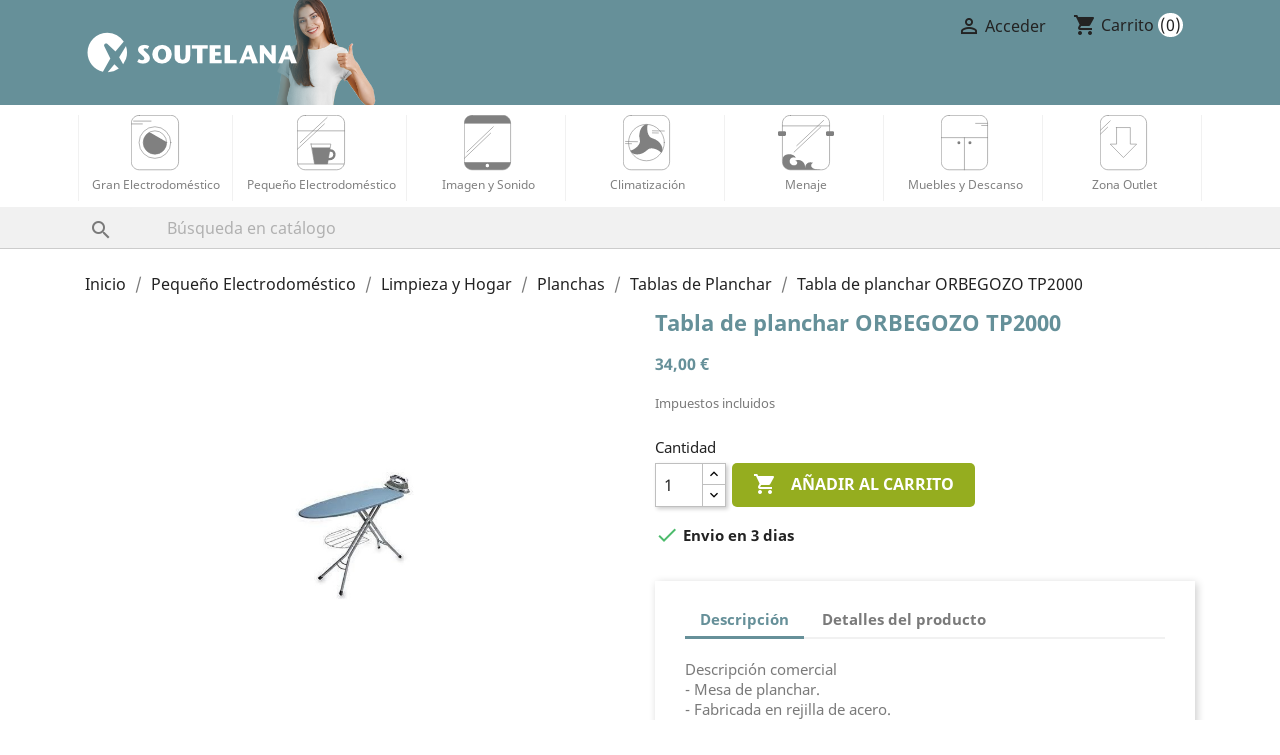

--- FILE ---
content_type: text/html; charset=utf-8
request_url: https://electrodomesticos.soutelana.com/tablas-de-planchar/16805-tabla-de-planchar-orbegozo-tp2000-8436044522970.html
body_size: 13013
content:
<!doctype html>
<html lang="es">

  <head>
    
      
  <meta charset="utf-8">


  <meta http-equiv="x-ua-compatible" content="ie=edge">



  <link rel="canonical" href="https://electrodomesticos.soutelana.com/tablas-de-planchar/16805-tabla-de-planchar-orbegozo-tp2000-8436044522970.html">

  <title>Tabla de planchar ORBEGOZO TP2000 - soutelana</title>
  <meta name="description" content="Tabla de planchar ORBEGOZO TP2000 de  114X36CM de espacio de planchado, mesa de planchar. altura regulable hasta 92cm.">
  <meta name="keywords" content="">
        <link rel="canonical" href="https://electrodomesticos.soutelana.com/tablas-de-planchar/16805-tabla-de-planchar-orbegozo-tp2000-8436044522970.html">
  


  <meta name="viewport" content="width=device-width, initial-scale=1">



  <link rel="icon" type="image/vnd.microsoft.icon" href="https://electrodomesticos.soutelana.com/img/xfavicon.ico,q1641566989.pagespeed.ic.O2Nha2VvXP.webp">
  <link rel="shortcut icon" type="image/x-icon" href="https://electrodomesticos.soutelana.com/img/xfavicon.ico,q1641566989.pagespeed.ic.O2Nha2VvXP.webp">



    <link rel="stylesheet" href="https://electrodomesticos.soutelana.com/themes/classic/assets/cache/A.theme-7d2ea4470.css.pagespeed.cf.7Fm6QAHL9M.css" type="text/css" media="all">




  

  <script type="text/javascript">var prestashop={"cart":{"products":[],"totals":{"total":{"type":"total","label":"Total","amount":0,"value":"0,00\u00a0\u20ac"},"total_including_tax":{"type":"total","label":"Total (impuestos incl.)","amount":0,"value":"0,00\u00a0\u20ac"},"total_excluding_tax":{"type":"total","label":"Total (impuestos excl.)","amount":0,"value":"0,00\u00a0\u20ac"}},"subtotals":{"products":{"type":"products","label":"Subtotal","amount":0,"value":"0,00\u00a0\u20ac"},"discounts":null,"shipping":{"type":"shipping","label":"Transporte","amount":0,"value":""},"tax":null},"products_count":0,"summary_string":"0 art\u00edculos","vouchers":{"allowed":0,"added":[]},"discounts":[],"minimalPurchase":0,"minimalPurchaseRequired":""},"currency":{"id":1,"name":"Euro","iso_code":"EUR","iso_code_num":"978","sign":"\u20ac"},"customer":{"lastname":null,"firstname":null,"email":null,"birthday":null,"newsletter":null,"newsletter_date_add":null,"optin":null,"website":null,"company":null,"siret":null,"ape":null,"is_logged":false,"gender":{"type":null,"name":null},"addresses":[]},"language":{"name":"Espa\u00f1ol (Spanish)","iso_code":"es","locale":"es-ES","language_code":"es","is_rtl":"0","date_format_lite":"d\/m\/Y","date_format_full":"d\/m\/Y H:i:s","id":1},"page":{"title":"","canonical":"https:\/\/electrodomesticos.soutelana.com\/tablas-de-planchar\/16805-tabla-de-planchar-orbegozo-tp2000-8436044522970.html","meta":{"title":"Tabla de planchar ORBEGOZO TP2000 - soutelana","description":"Tabla de planchar ORBEGOZO TP2000 de  114X36CM de espacio de planchado, mesa de planchar. altura regulable hasta 92cm.","keywords":"","robots":"index"},"page_name":"product","body_classes":{"lang-es":true,"lang-rtl":false,"country-ES":true,"currency-EUR":true,"layout-full-width":true,"page-product":true,"tax-display-enabled":true,"product-id-16805":true,"product-Tabla de planchar ORBEGOZO TP2000":true,"product-id-category-231":true,"product-id-manufacturer-0":true,"product-id-supplier-0":true,"product-available-for-order":true},"admin_notifications":[]},"shop":{"name":"Soutelana cocina y electrodomesticos SL","logo":"https:\/\/electrodomesticos.soutelana.com\/img\/soutelana-cocina-y-electrodomesticos-sl-logo-1641566989.jpg","stores_icon":"https:\/\/electrodomesticos.soutelana.com\/img\/logo_stores.png","favicon":"https:\/\/electrodomesticos.soutelana.com\/img\/favicon.ico"},"urls":{"base_url":"https:\/\/electrodomesticos.soutelana.com\/","current_url":"https:\/\/electrodomesticos.soutelana.com\/tablas-de-planchar\/16805-tabla-de-planchar-orbegozo-tp2000-8436044522970.html","shop_domain_url":"https:\/\/electrodomesticos.soutelana.com","img_ps_url":"https:\/\/electrodomesticos.soutelana.com\/img\/","img_cat_url":"https:\/\/electrodomesticos.soutelana.com\/img\/c\/","img_lang_url":"https:\/\/electrodomesticos.soutelana.com\/img\/l\/","img_prod_url":"https:\/\/electrodomesticos.soutelana.com\/img\/p\/","img_manu_url":"https:\/\/electrodomesticos.soutelana.com\/img\/m\/","img_sup_url":"https:\/\/electrodomesticos.soutelana.com\/img\/su\/","img_ship_url":"https:\/\/electrodomesticos.soutelana.com\/img\/s\/","img_store_url":"https:\/\/electrodomesticos.soutelana.com\/img\/st\/","img_col_url":"https:\/\/electrodomesticos.soutelana.com\/img\/co\/","img_url":"https:\/\/electrodomesticos.soutelana.com\/themes\/classic\/assets\/img\/","css_url":"https:\/\/electrodomesticos.soutelana.com\/themes\/classic\/assets\/css\/","js_url":"https:\/\/electrodomesticos.soutelana.com\/themes\/classic\/assets\/js\/","pic_url":"https:\/\/electrodomesticos.soutelana.com\/upload\/","pages":{"address":"https:\/\/electrodomesticos.soutelana.com\/direccion","addresses":"https:\/\/electrodomesticos.soutelana.com\/direcciones","authentication":"https:\/\/electrodomesticos.soutelana.com\/iniciar-sesion","cart":"https:\/\/electrodomesticos.soutelana.com\/carrito","category":"https:\/\/electrodomesticos.soutelana.com\/index.php?controller=category","cms":"https:\/\/electrodomesticos.soutelana.com\/index.php?controller=cms","contact":"https:\/\/electrodomesticos.soutelana.com\/contactenos","discount":"https:\/\/electrodomesticos.soutelana.com\/descuento","guest_tracking":"https:\/\/electrodomesticos.soutelana.com\/seguimiento-pedido-invitado","history":"https:\/\/electrodomesticos.soutelana.com\/historial-compra","identity":"https:\/\/electrodomesticos.soutelana.com\/datos-personales","index":"https:\/\/electrodomesticos.soutelana.com\/","my_account":"https:\/\/electrodomesticos.soutelana.com\/mi-cuenta","order_confirmation":"https:\/\/electrodomesticos.soutelana.com\/confirmacion-pedido","order_detail":"https:\/\/electrodomesticos.soutelana.com\/index.php?controller=order-detail","order_follow":"https:\/\/electrodomesticos.soutelana.com\/seguimiento-pedido","order":"https:\/\/electrodomesticos.soutelana.com\/pedido","order_return":"https:\/\/electrodomesticos.soutelana.com\/index.php?controller=order-return","order_slip":"https:\/\/electrodomesticos.soutelana.com\/facturas-abono","pagenotfound":"https:\/\/electrodomesticos.soutelana.com\/pagina-no-encontrada","password":"https:\/\/electrodomesticos.soutelana.com\/recuperar-contrase\u00f1a","pdf_invoice":"https:\/\/electrodomesticos.soutelana.com\/index.php?controller=pdf-invoice","pdf_order_return":"https:\/\/electrodomesticos.soutelana.com\/index.php?controller=pdf-order-return","pdf_order_slip":"https:\/\/electrodomesticos.soutelana.com\/index.php?controller=pdf-order-slip","prices_drop":"https:\/\/electrodomesticos.soutelana.com\/productos-rebajados","product":"https:\/\/electrodomesticos.soutelana.com\/index.php?controller=product","search":"https:\/\/electrodomesticos.soutelana.com\/busqueda","sitemap":"https:\/\/electrodomesticos.soutelana.com\/mapa del sitio","stores":"https:\/\/electrodomesticos.soutelana.com\/tiendas","supplier":"https:\/\/electrodomesticos.soutelana.com\/proveedor","register":"https:\/\/electrodomesticos.soutelana.com\/iniciar-sesion?create_account=1","order_login":"https:\/\/electrodomesticos.soutelana.com\/pedido?login=1"},"alternative_langs":[],"theme_assets":"\/themes\/classic\/assets\/","actions":{"logout":"https:\/\/electrodomesticos.soutelana.com\/?mylogout="},"no_picture_image":{"bySize":{"small_default":{"url":"https:\/\/electrodomesticos.soutelana.com\/img\/p\/es-default-small_default.jpg","width":98,"height":98},"cart_default":{"url":"https:\/\/electrodomesticos.soutelana.com\/img\/p\/es-default-cart_default.jpg","width":125,"height":125},"home_default":{"url":"https:\/\/electrodomesticos.soutelana.com\/img\/p\/es-default-home_default.jpg","width":250,"height":250},"medium_default":{"url":"https:\/\/electrodomesticos.soutelana.com\/img\/p\/es-default-medium_default.jpg","width":452,"height":452},"large_default":{"url":"https:\/\/electrodomesticos.soutelana.com\/img\/p\/es-default-large_default.jpg","width":800,"height":800}},"small":{"url":"https:\/\/electrodomesticos.soutelana.com\/img\/p\/es-default-small_default.jpg","width":98,"height":98},"medium":{"url":"https:\/\/electrodomesticos.soutelana.com\/img\/p\/es-default-home_default.jpg","width":250,"height":250},"large":{"url":"https:\/\/electrodomesticos.soutelana.com\/img\/p\/es-default-large_default.jpg","width":800,"height":800},"legend":""}},"configuration":{"display_taxes_label":true,"display_prices_tax_incl":true,"is_catalog":false,"show_prices":true,"opt_in":{"partner":true},"quantity_discount":{"type":"discount","label":"Descuento unitario"},"voucher_enabled":0,"return_enabled":0},"field_required":[],"breadcrumb":{"links":[{"title":"Inicio","url":"https:\/\/electrodomesticos.soutelana.com\/"},{"title":"Peque\u00f1o Electrodom\u00e9stico","url":"https:\/\/electrodomesticos.soutelana.com\/206-pequeno-electrodomestico"},{"title":"Limpieza y Hogar","url":"https:\/\/electrodomesticos.soutelana.com\/228-limpieza-y-hogar"},{"title":"Planchas","url":"https:\/\/electrodomesticos.soutelana.com\/229-planchas"},{"title":"Tablas de Planchar","url":"https:\/\/electrodomesticos.soutelana.com\/231-tablas-de-planchar"},{"title":"Tabla de planchar ORBEGOZO TP2000","url":"https:\/\/electrodomesticos.soutelana.com\/tablas-de-planchar\/16805-tabla-de-planchar-orbegozo-tp2000-8436044522970.html"}],"count":6},"link":{"protocol_link":"https:\/\/","protocol_content":"https:\/\/"},"time":1765938430,"static_token":"03461f63e7440a224345efd851bec504","token":"49805e5f11900d8eb9fe242e00913462","debug":false};</script>



  
<script type="text/javascript">(window.gaDevIds=window.gaDevIds||[]).push('d6YPbH');(function(i,s,o,g,r,a,m){i['GoogleAnalyticsObject']=r;i[r]=i[r]||function(){(i[r].q=i[r].q||[]).push(arguments)},i[r].l=1*new Date();a=s.createElement(o),m=s.getElementsByTagName(o)[0];a.async=1;a.src=g;m.parentNode.insertBefore(a,m)})(window,document,'script','https://www.google-analytics.com/analytics.js','ga');ga('create','UA-92063334-1','auto');ga('set','anonymizeIp',true);ga('send','pageview');ga('require','ec');</script>






    
  <meta property="og:type" content="product">
  <meta property="og:url" content="https://electrodomesticos.soutelana.com/tablas-de-planchar/16805-tabla-de-planchar-orbegozo-tp2000-8436044522970.html">
  <meta property="og:title" content="Tabla de planchar ORBEGOZO TP2000 - soutelana">
  <meta property="og:site_name" content="Soutelana cocina y electrodomesticos SL">
  <meta property="og:description" content="Tabla de planchar ORBEGOZO TP2000 de  114X36CM de espacio de planchado, mesa de planchar. altura regulable hasta 92cm.">
  <meta property="og:image" content="https://electrodomesticos.soutelana.com/1546-large_default/tabla-de-planchar-orbegozo-tp2000.jpg">
  <meta property="product:pretax_price:amount" content="28.099174">
  <meta property="product:pretax_price:currency" content="EUR">
  <meta property="product:price:amount" content="34">
  <meta property="product:price:currency" content="EUR">
    <meta property="product:weight:value" content="10.000000">
  <meta property="product:weight:units" content="kg">
  
  </head>

  <body id="product" class="lang-es country-es currency-eur layout-full-width page-product tax-display-enabled product-id-16805 product-tabla-de-planchar-orbegozo-tp2000 product-id-category-231 product-id-manufacturer-0 product-id-supplier-0 product-available-for-order">

    
      
    

    <main>
      
              

      <header id="header">
        
          
  <div class="header-banner">
    
  </div>



  <nav class="header-nav">
    <div class="container">
      <div class="row">
        <div class="col-md-2 hidden-sm-down" id="_desktop_logo">
          <a href="https://electrodomesticos.soutelana.com/">
            <img class="logo img-responsive" src="https://electrodomesticos.soutelana.com/img/xsoutelana-cocina-y-electrodomesticos-sl-logo-1641566989.jpg.pagespeed.ic.8mf4Sw_dVL.webp" alt="Soutelana cocina y electrodomesticos SL">
          </a>
        </div>
        <div class="hidden-sm-down">
          <div class="col-md-5 col-xs-12">
            
          </div>
          <div class="col-md-7 right-nav">
              <div id="_desktop_user_info">
  <div class="user-info">
          <a href="https://electrodomesticos.soutelana.com/mi-cuenta" title="Acceda a su cuenta de cliente" rel="nofollow">
        <i class="material-icons">&#xE7FF;</i>
        <span class="hidden-sm-down">Acceder</span>
      </a>
      </div>
</div>
<div id="_desktop_cart">
  <div class="blockcart cart-preview inactive" data-refresh-url="//electrodomesticos.soutelana.com/module/ps_shoppingcart/ajax">
    <div class="header">
              <i class="material-icons shopping-cart">shopping_cart</i>
        <span class="hidden-sm-down">Carrito</span>
        <span class="cart-products-count">(0)</span>
          </div>
  </div>
</div>

          </div>
        </div>
        <div class="hidden-md-up text-sm-center mobile">
          <div class="float-xs-left" id="menu-icon">
            <i class="material-icons d-inline">&#xE5D2;</i>
          </div>
          <div class="float-xs-right" id="_mobile_cart"></div>
          <div class="float-xs-right" id="_mobile_user_info"></div>
          <div class="top-logo" id="_mobile_logo"></div>
          <div class="clearfix"></div>
        </div>
      </div>
    </div>
  </nav>



  <div class="header-top">
    <div class="container">
       <div class="row">
               <div class="col-md-10 col-sm-12 position-static">
          

<div class="menu js-top-menu position-static hidden-sm-down" id="_desktop_top_menu">
    
          <ul class="top-menu" id="top-menu" data-depth="0">
                    <li class="category" id="category-205">
                          <a class="dropdown-item" href="https://electrodomesticos.soutelana.com/205-gran-electrodomestico" data-depth="0">
                                                                      <span class="float-xs-right hidden-md-up">
                    <span data-target="#top_sub_menu_74811" data-toggle="collapse" class="navbar-toggler collapse-icons">
                      <i class="material-icons add">&#xE313;</i>
                      <i class="material-icons remove">&#xE316;</i>
                    </span>
                  </span>
                                Gran Electrodoméstico
              </a>
                            <div class="popover sub-menu js-sub-menu collapse" id="top_sub_menu_74811">
                
          <ul class="top-menu" data-depth="1">
                    <li class="category" id="category-218">
                          <a class="dropdown-item dropdown-submenu" href="https://electrodomesticos.soutelana.com/218-frigorificos-y-congeladores" data-depth="1">
                                                                      <span class="float-xs-right hidden-md-up">
                    <span data-target="#top_sub_menu_24115" data-toggle="collapse" class="navbar-toggler collapse-icons">
                      <i class="material-icons add">&#xE313;</i>
                      <i class="material-icons remove">&#xE316;</i>
                    </span>
                  </span>
                                Frigoríficos y Congeladores
              </a>
                            <div class="collapse" id="top_sub_menu_24115">
                
          <ul class="top-menu" data-depth="2">
                    <li class="category" id="category-46">
                          <a class="dropdown-item" href="https://electrodomesticos.soutelana.com/46-frigorificos-1-puerta" data-depth="2">
                                Frigoríficos 1 puerta
              </a>
                          </li>
                    <li class="category" id="category-11">
                          <a class="dropdown-item" href="https://electrodomesticos.soutelana.com/11-frigorificos-2-puertas" data-depth="2">
                                Frigoríficos 2 puertas
              </a>
                          </li>
                    <li class="category" id="category-31">
                          <a class="dropdown-item" href="https://electrodomesticos.soutelana.com/31-frigorifico-combinado" data-depth="2">
                                Frigorífico combinado
              </a>
                          </li>
                    <li class="category" id="category-160">
                          <a class="dropdown-item" href="https://electrodomesticos.soutelana.com/160-frigorificos-side-by-side" data-depth="2">
                                Frigoríficos side by side
              </a>
                          </li>
                    <li class="category" id="category-36">
                          <a class="dropdown-item" href="https://electrodomesticos.soutelana.com/36-congeladores-y-arcones" data-depth="2">
                                Congeladores y arcones
              </a>
                          </li>
                    <li class="category" id="category-53">
                          <a class="dropdown-item" href="https://electrodomesticos.soutelana.com/53-accesorios-frigorificos" data-depth="2">
                                Accesorios Frigorificos
              </a>
                          </li>
              </ul>
    
              </div>
                          </li>
                    <li class="category" id="category-221">
                          <a class="dropdown-item dropdown-submenu" href="https://electrodomesticos.soutelana.com/221-lavadoras" data-depth="1">
                                Lavadoras
              </a>
                          </li>
                    <li class="category" id="category-203">
                          <a class="dropdown-item dropdown-submenu" href="https://electrodomesticos.soutelana.com/203-campanas-extractoras" data-depth="1">
                                                                      <span class="float-xs-right hidden-md-up">
                    <span data-target="#top_sub_menu_42356" data-toggle="collapse" class="navbar-toggler collapse-icons">
                      <i class="material-icons add">&#xE313;</i>
                      <i class="material-icons remove">&#xE316;</i>
                    </span>
                  </span>
                                Campanas extractoras
              </a>
                            <div class="collapse" id="top_sub_menu_42356">
                
          <ul class="top-menu" data-depth="2">
                    <li class="category" id="category-4">
                          <a class="dropdown-item" href="https://electrodomesticos.soutelana.com/4-campanas" data-depth="2">
                                Campanas
              </a>
                          </li>
                    <li class="category" id="category-3">
                          <a class="dropdown-item" href="https://electrodomesticos.soutelana.com/3-campanas-decorativas" data-depth="2">
                                Campanas decorativas
              </a>
                          </li>
                    <li class="category" id="category-106">
                          <a class="dropdown-item" href="https://electrodomesticos.soutelana.com/106-extractores-de-cocina" data-depth="2">
                                Extractores de cocina
              </a>
                          </li>
                    <li class="category" id="category-10">
                          <a class="dropdown-item" href="https://electrodomesticos.soutelana.com/10-accesorios-campanas-y-chimeneas" data-depth="2">
                                Accesorios campanas y chimeneas
              </a>
                          </li>
              </ul>
    
              </div>
                          </li>
                    <li class="category" id="category-222">
                          <a class="dropdown-item dropdown-submenu" href="https://electrodomesticos.soutelana.com/222-cocinas-a-gas-electricas-y-mixtas" data-depth="1">
                                                                      <span class="float-xs-right hidden-md-up">
                    <span data-target="#top_sub_menu_48797" data-toggle="collapse" class="navbar-toggler collapse-icons">
                      <i class="material-icons add">&#xE313;</i>
                      <i class="material-icons remove">&#xE316;</i>
                    </span>
                  </span>
                                Cocinas a Gas, Eléctricas y Mixtas
              </a>
                            <div class="collapse" id="top_sub_menu_48797">
                
          <ul class="top-menu" data-depth="2">
                    <li class="category" id="category-15">
                          <a class="dropdown-item" href="https://electrodomesticos.soutelana.com/15-cocinas-de-gas" data-depth="2">
                                Cocinas de Gas
              </a>
                          </li>
                    <li class="category" id="category-16">
                          <a class="dropdown-item" href="https://electrodomesticos.soutelana.com/16-cocinas-electricas-y-mixtas" data-depth="2">
                                Cocinas Eléctricas y Mixtas
              </a>
                          </li>
              </ul>
    
              </div>
                          </li>
                    <li class="category" id="category-40">
                          <a class="dropdown-item dropdown-submenu" href="https://electrodomesticos.soutelana.com/40-secadoras-y-centrifugadoras" data-depth="1">
                                Secadoras y Centrifugadoras
              </a>
                          </li>
                    <li class="category" id="category-69">
                          <a class="dropdown-item dropdown-submenu" href="https://electrodomesticos.soutelana.com/69-lavavajillas" data-depth="1">
                                Lavavajillas
              </a>
                          </li>
                    <li class="category" id="category-223">
                          <a class="dropdown-item dropdown-submenu" href="https://electrodomesticos.soutelana.com/223-microondas" data-depth="1">
                                                                      <span class="float-xs-right hidden-md-up">
                    <span data-target="#top_sub_menu_12297" data-toggle="collapse" class="navbar-toggler collapse-icons">
                      <i class="material-icons add">&#xE313;</i>
                      <i class="material-icons remove">&#xE316;</i>
                    </span>
                  </span>
                                Microondas
              </a>
                            <div class="collapse" id="top_sub_menu_12297">
                
          <ul class="top-menu" data-depth="2">
                    <li class="category" id="category-12">
                          <a class="dropdown-item" href="https://electrodomesticos.soutelana.com/12-microondas-con-grill" data-depth="2">
                                Microondas Con Grill
              </a>
                          </li>
                    <li class="category" id="category-13">
                          <a class="dropdown-item" href="https://electrodomesticos.soutelana.com/13-microondas-sin-grill" data-depth="2">
                                Microondas Sin Grill
              </a>
                          </li>
              </ul>
    
              </div>
                          </li>
                    <li class="category" id="category-224">
                          <a class="dropdown-item dropdown-submenu" href="https://electrodomesticos.soutelana.com/224-hornos" data-depth="1">
                                                                      <span class="float-xs-right hidden-md-up">
                    <span data-target="#top_sub_menu_1482" data-toggle="collapse" class="navbar-toggler collapse-icons">
                      <i class="material-icons add">&#xE313;</i>
                      <i class="material-icons remove">&#xE316;</i>
                    </span>
                  </span>
                                Hornos
              </a>
                            <div class="collapse" id="top_sub_menu_1482">
                
          <ul class="top-menu" data-depth="2">
                    <li class="category" id="category-66">
                          <a class="dropdown-item" href="https://electrodomesticos.soutelana.com/66-hornos-independientes" data-depth="2">
                                Hornos independientes
              </a>
                          </li>
                    <li class="category" id="category-49">
                          <a class="dropdown-item" href="https://electrodomesticos.soutelana.com/49-hornos-polivalentes" data-depth="2">
                                Hornos polivalentes
              </a>
                          </li>
                    <li class="category" id="category-51">
                          <a class="dropdown-item" href="https://electrodomesticos.soutelana.com/51-hornos-sobremesa" data-depth="2">
                                Hornos sobremesa
              </a>
                          </li>
              </ul>
    
              </div>
                          </li>
                    <li class="category" id="category-227">
                          <a class="dropdown-item dropdown-submenu" href="https://electrodomesticos.soutelana.com/227-placas" data-depth="1">
                                                                      <span class="float-xs-right hidden-md-up">
                    <span data-target="#top_sub_menu_16321" data-toggle="collapse" class="navbar-toggler collapse-icons">
                      <i class="material-icons add">&#xE313;</i>
                      <i class="material-icons remove">&#xE316;</i>
                    </span>
                  </span>
                                Placas
              </a>
                            <div class="collapse" id="top_sub_menu_16321">
                
          <ul class="top-menu" data-depth="2">
                    <li class="category" id="category-71">
                          <a class="dropdown-item" href="https://electrodomesticos.soutelana.com/71-placa-vitroceramica-independiente" data-depth="2">
                                Placa Vitrocerámica Independiente
              </a>
                          </li>
                    <li class="category" id="category-105">
                          <a class="dropdown-item" href="https://electrodomesticos.soutelana.com/105-placa-vitroceramica-induccion-independiente" data-depth="2">
                                Placa Vitrocerámica Inducción Independiente
              </a>
                          </li>
                    <li class="category" id="category-47">
                          <a class="dropdown-item" href="https://electrodomesticos.soutelana.com/47-placa-gas-independiente" data-depth="2">
                                Placa Gas Independiente
              </a>
                          </li>
                    <li class="category" id="category-63">
                          <a class="dropdown-item" href="https://electrodomesticos.soutelana.com/63-placa-vitroceramica-polivalente" data-depth="2">
                                Placa Vitrocerámica Polivalente
              </a>
                          </li>
                    <li class="category" id="category-35">
                          <a class="dropdown-item" href="https://electrodomesticos.soutelana.com/35-placa-gas-polivalente" data-depth="2">
                                Placa gas polivalente
              </a>
                          </li>
              </ul>
    
              </div>
                          </li>
              </ul>
    
              </div>
                          </li>
                    <li class="category" id="category-206">
                          <a class="dropdown-item" href="https://electrodomesticos.soutelana.com/206-pequeno-electrodomestico" data-depth="0">
                                                                      <span class="float-xs-right hidden-md-up">
                    <span data-target="#top_sub_menu_53459" data-toggle="collapse" class="navbar-toggler collapse-icons">
                      <i class="material-icons add">&#xE313;</i>
                      <i class="material-icons remove">&#xE316;</i>
                    </span>
                  </span>
                                Pequeño Electrodoméstico
              </a>
                            <div class="popover sub-menu js-sub-menu collapse" id="top_sub_menu_53459">
                
          <ul class="top-menu" data-depth="1">
                    <li class="category" id="category-219">
                          <a class="dropdown-item dropdown-submenu" href="https://electrodomesticos.soutelana.com/219-cocina" data-depth="1">
                                                                      <span class="float-xs-right hidden-md-up">
                    <span data-target="#top_sub_menu_79618" data-toggle="collapse" class="navbar-toggler collapse-icons">
                      <i class="material-icons add">&#xE313;</i>
                      <i class="material-icons remove">&#xE316;</i>
                    </span>
                  </span>
                                Cocina
              </a>
                            <div class="collapse" id="top_sub_menu_79618">
                
          <ul class="top-menu" data-depth="2">
                    <li class="category" id="category-34">
                          <a class="dropdown-item" href="https://electrodomesticos.soutelana.com/34-cafeteras-capsulas" data-depth="2">
                                Cafeteras y Cápsulas
              </a>
                          </li>
                    <li class="category" id="category-220">
                          <a class="dropdown-item" href="https://electrodomesticos.soutelana.com/220-batidoras-y-picadoras" data-depth="2">
                                Batidoras y Picadoras
              </a>
                          </li>
                    <li class="category" id="category-6">
                          <a class="dropdown-item" href="https://electrodomesticos.soutelana.com/6-grill-de-contacto-y-sandwicheras" data-depth="2">
                                Grill de contacto y Sandwicheras
              </a>
                          </li>
                    <li class="category" id="category-5">
                          <a class="dropdown-item" href="https://electrodomesticos.soutelana.com/5-planchas-y-barbacoas-electricas" data-depth="2">
                                Planchas y barbacoas eléctricas
              </a>
                          </li>
                    <li class="category" id="category-44">
                          <a class="dropdown-item" href="https://electrodomesticos.soutelana.com/44-exprimidores-y-licuadoras" data-depth="2">
                                Exprimidores y licuadoras
              </a>
                          </li>
                    <li class="category" id="category-14">
                          <a class="dropdown-item" href="https://electrodomesticos.soutelana.com/14-envasadoras-vacio-y-bolsas" data-depth="2">
                                Envasadoras vacío y Bolsas
              </a>
                          </li>
                    <li class="category" id="category-23">
                          <a class="dropdown-item" href="https://electrodomesticos.soutelana.com/23-tostadoras" data-depth="2">
                                Tostadoras
              </a>
                          </li>
                    <li class="category" id="category-24">
                          <a class="dropdown-item" href="https://electrodomesticos.soutelana.com/24-freidoras" data-depth="2">
                                Freidoras
              </a>
                          </li>
                    <li class="category" id="category-59">
                          <a class="dropdown-item" href="https://electrodomesticos.soutelana.com/59-balanzas-de-cocina" data-depth="2">
                                Balanzas de cocina
              </a>
                          </li>
                    <li class="category" id="category-48">
                          <a class="dropdown-item" href="https://electrodomesticos.soutelana.com/48-molinos-de-cafe" data-depth="2">
                                Molinos de Café
              </a>
                          </li>
                    <li class="category" id="category-55">
                          <a class="dropdown-item" href="https://electrodomesticos.soutelana.com/55-robots-de-cocina" data-depth="2">
                                Robots de cocina
              </a>
                          </li>
                    <li class="category" id="category-175">
                          <a class="dropdown-item" href="https://electrodomesticos.soutelana.com/175-varios-cocina" data-depth="2">
                                Varios Cocina
              </a>
                          </li>
                    <li class="category" id="category-84">
                          <a class="dropdown-item" href="https://electrodomesticos.soutelana.com/84-vinotecas" data-depth="2">
                                Vinotecas
              </a>
                          </li>
                    <li class="category" id="category-95">
                          <a class="dropdown-item" href="https://electrodomesticos.soutelana.com/95-hornillos" data-depth="2">
                                Hornillos
              </a>
                          </li>
                    <li class="category" id="category-102">
                          <a class="dropdown-item" href="https://electrodomesticos.soutelana.com/102-hervidores-y-calienta-leches" data-depth="2">
                                Hervidores y Calienta leches
              </a>
                          </li>
                    <li class="category" id="category-27">
                          <a class="dropdown-item" href="https://electrodomesticos.soutelana.com/27-fregaderos" data-depth="2">
                                Fregaderos
              </a>
                          </li>
                    <li class="category" id="category-128">
                          <a class="dropdown-item" href="https://electrodomesticos.soutelana.com/128-monomandos-y-grifos" data-depth="2">
                                Monomandos y grifos
              </a>
                          </li>
              </ul>
    
              </div>
                          </li>
                    <li class="category" id="category-228">
                          <a class="dropdown-item dropdown-submenu" href="https://electrodomesticos.soutelana.com/228-limpieza-y-hogar" data-depth="1">
                                                                      <span class="float-xs-right hidden-md-up">
                    <span data-target="#top_sub_menu_57193" data-toggle="collapse" class="navbar-toggler collapse-icons">
                      <i class="material-icons add">&#xE313;</i>
                      <i class="material-icons remove">&#xE316;</i>
                    </span>
                  </span>
                                Limpieza y Hogar
              </a>
                            <div class="collapse" id="top_sub_menu_57193">
                
          <ul class="top-menu" data-depth="2">
                    <li class="category" id="category-135">
                          <a class="dropdown-item" href="https://electrodomesticos.soutelana.com/135-aspiradoras" data-depth="2">
                                                                      <span class="float-xs-right hidden-md-up">
                    <span data-target="#top_sub_menu_19786" data-toggle="collapse" class="navbar-toggler collapse-icons">
                      <i class="material-icons add">&#xE313;</i>
                      <i class="material-icons remove">&#xE316;</i>
                    </span>
                  </span>
                                Aspiradoras
              </a>
                            <div class="collapse" id="top_sub_menu_19786">
                
          <ul class="top-menu" data-depth="3">
                    <li class="category" id="category-234">
                          <a class="dropdown-item" href="https://electrodomesticos.soutelana.com/234-robot-aspiradores" data-depth="3">
                                Robot Aspiradores
              </a>
                          </li>
                    <li class="category" id="category-64">
                          <a class="dropdown-item" href="https://electrodomesticos.soutelana.com/64-aspiradoras-de-trineo-y-mano" data-depth="3">
                                Aspiradoras de Trineo y Mano
              </a>
                          </li>
                    <li class="category" id="category-165">
                          <a class="dropdown-item" href="https://electrodomesticos.soutelana.com/165-aspiradoras-escoba" data-depth="3">
                                Aspiradoras escoba
              </a>
                          </li>
                    <li class="category" id="category-111">
                          <a class="dropdown-item" href="https://electrodomesticos.soutelana.com/111-bolsas-de-aspiradores" data-depth="3">
                                Bolsas de aspiradores
              </a>
                          </li>
              </ul>
    
              </div>
                          </li>
                    <li class="category" id="category-229">
                          <a class="dropdown-item" href="https://electrodomesticos.soutelana.com/229-planchas" data-depth="2">
                                                                      <span class="float-xs-right hidden-md-up">
                    <span data-target="#top_sub_menu_4276" data-toggle="collapse" class="navbar-toggler collapse-icons">
                      <i class="material-icons add">&#xE313;</i>
                      <i class="material-icons remove">&#xE316;</i>
                    </span>
                  </span>
                                Planchas
              </a>
                            <div class="collapse" id="top_sub_menu_4276">
                
          <ul class="top-menu" data-depth="3">
                    <li class="category" id="category-41">
                          <a class="dropdown-item" href="https://electrodomesticos.soutelana.com/41-planchas-de-vapor" data-depth="3">
                                Planchas de vapor
              </a>
                          </li>
                    <li class="category" id="category-116">
                          <a class="dropdown-item" href="https://electrodomesticos.soutelana.com/116-centro-de-planchado" data-depth="3">
                                Centro de planchado
              </a>
                          </li>
                    <li class="category" id="category-231">
                          <a class="dropdown-item" href="https://electrodomesticos.soutelana.com/231-tablas-de-planchar" data-depth="3">
                                Tablas de Planchar
              </a>
                          </li>
                    <li class="category" id="category-101">
                          <a class="dropdown-item" href="https://electrodomesticos.soutelana.com/101-accesorios-planchas" data-depth="3">
                                Accesorios Planchas
              </a>
                          </li>
              </ul>
    
              </div>
                          </li>
                    <li class="category" id="category-90">
                          <a class="dropdown-item" href="https://electrodomesticos.soutelana.com/90-limpiadoras-a-vapor-e-hidrolimpiadoras" data-depth="2">
                                Limpiadoras a Vapor e Hidrolimpiadoras
              </a>
                          </li>
                    <li class="category" id="category-42">
                          <a class="dropdown-item" href="https://electrodomesticos.soutelana.com/42-maquinas-de-costura" data-depth="2">
                                Máquinas de costura
              </a>
                          </li>
                    <li class="category" id="category-62">
                          <a class="dropdown-item" href="https://electrodomesticos.soutelana.com/62-quitapelusas" data-depth="2">
                                Quitapelusas
              </a>
                          </li>
              </ul>
    
              </div>
                          </li>
                    <li class="category" id="category-212">
                          <a class="dropdown-item dropdown-submenu" href="https://electrodomesticos.soutelana.com/212-cuidado-personal" data-depth="1">
                                                                      <span class="float-xs-right hidden-md-up">
                    <span data-target="#top_sub_menu_28050" data-toggle="collapse" class="navbar-toggler collapse-icons">
                      <i class="material-icons add">&#xE313;</i>
                      <i class="material-icons remove">&#xE316;</i>
                    </span>
                  </span>
                                Cuidado personal
              </a>
                            <div class="collapse" id="top_sub_menu_28050">
                
          <ul class="top-menu" data-depth="2">
                    <li class="category" id="category-17">
                          <a class="dropdown-item" href="https://electrodomesticos.soutelana.com/17-cortapelos" data-depth="2">
                                Cortapelos
              </a>
                          </li>
                    <li class="category" id="category-19">
                          <a class="dropdown-item" href="https://electrodomesticos.soutelana.com/19-afeitadoras" data-depth="2">
                                Afeitadoras
              </a>
                          </li>
                    <li class="category" id="category-45">
                          <a class="dropdown-item" href="https://electrodomesticos.soutelana.com/45-depiladoras-electricas-y-recortadoras" data-depth="2">
                                Depiladoras eléctricas y Recortadoras
              </a>
                          </li>
                    <li class="category" id="category-21">
                          <a class="dropdown-item" href="https://electrodomesticos.soutelana.com/21-secador-de-pelo" data-depth="2">
                                Secador de pelo
              </a>
                          </li>
                    <li class="category" id="category-7">
                          <a class="dropdown-item" href="https://electrodomesticos.soutelana.com/7-planchas-del-pelo" data-depth="2">
                                Planchas del pelo
              </a>
                          </li>
                    <li class="category" id="category-8">
                          <a class="dropdown-item" href="https://electrodomesticos.soutelana.com/8-rizadores-y-mas" data-depth="2">
                                Rizadores y más..
              </a>
                          </li>
                    <li class="category" id="category-154">
                          <a class="dropdown-item" href="https://electrodomesticos.soutelana.com/154-manicura-y-pedicura" data-depth="2">
                                Manicura y Pedicura
              </a>
                          </li>
                    <li class="category" id="category-25">
                          <a class="dropdown-item" href="https://electrodomesticos.soutelana.com/25-basculas-de-bano" data-depth="2">
                                Básculas de baño
              </a>
                          </li>
                    <li class="category" id="category-118">
                          <a class="dropdown-item" href="https://electrodomesticos.soutelana.com/118-cepillos-dentales" data-depth="2">
                                Cepillos dentales
              </a>
                          </li>
              </ul>
    
              </div>
                          </li>
              </ul>
    
              </div>
                          </li>
                    <li class="category" id="category-208">
                          <a class="dropdown-item" href="https://electrodomesticos.soutelana.com/208-imagen-y-sonido" data-depth="0">
                                                                      <span class="float-xs-right hidden-md-up">
                    <span data-target="#top_sub_menu_84943" data-toggle="collapse" class="navbar-toggler collapse-icons">
                      <i class="material-icons add">&#xE313;</i>
                      <i class="material-icons remove">&#xE316;</i>
                    </span>
                  </span>
                                Imagen y Sonido
              </a>
                            <div class="popover sub-menu js-sub-menu collapse" id="top_sub_menu_84943">
                
          <ul class="top-menu" data-depth="1">
                    <li class="category" id="category-210">
                          <a class="dropdown-item dropdown-submenu" href="https://electrodomesticos.soutelana.com/210-televisores-y-accesorios" data-depth="1">
                                                                      <span class="float-xs-right hidden-md-up">
                    <span data-target="#top_sub_menu_86348" data-toggle="collapse" class="navbar-toggler collapse-icons">
                      <i class="material-icons add">&#xE313;</i>
                      <i class="material-icons remove">&#xE316;</i>
                    </span>
                  </span>
                                Televisores y Accesorios
              </a>
                            <div class="collapse" id="top_sub_menu_86348">
                
          <ul class="top-menu" data-depth="2">
                    <li class="category" id="category-183">
                          <a class="dropdown-item" href="https://electrodomesticos.soutelana.com/183-televisores-uhd-4k-8k" data-depth="2">
                                Televisores
              </a>
                          </li>
                    <li class="category" id="category-107">
                          <a class="dropdown-item" href="https://electrodomesticos.soutelana.com/107-accesorios-tv" data-depth="2">
                                Accesorios TV
              </a>
                          </li>
                    <li class="category" id="category-98">
                          <a class="dropdown-item" href="https://electrodomesticos.soutelana.com/98-antenas-tv" data-depth="2">
                                Antenas TV
              </a>
                          </li>
              </ul>
    
              </div>
                          </li>
                    <li class="category" id="category-174">
                          <a class="dropdown-item dropdown-submenu" href="https://electrodomesticos.soutelana.com/174-smartphones-y-telefonos-moviles-senior" data-depth="1">
                                Smartphones y Teléfonos Móviles Senior
              </a>
                          </li>
                    <li class="category" id="category-114">
                          <a class="dropdown-item dropdown-submenu" href="https://electrodomesticos.soutelana.com/114-telefonos-fijos-e-inalambricos" data-depth="1">
                                Teléfonos Fijos e Inalámbricos
              </a>
                          </li>
                    <li class="category" id="category-172">
                          <a class="dropdown-item dropdown-submenu" href="https://electrodomesticos.soutelana.com/172-radios" data-depth="1">
                                Radios
              </a>
                          </li>
                    <li class="category" id="category-126">
                          <a class="dropdown-item dropdown-submenu" href="https://electrodomesticos.soutelana.com/126-cadenas-mini-y-micro" data-depth="1">
                                Cadenas mini y micro
              </a>
                          </li>
                    <li class="category" id="category-112">
                          <a class="dropdown-item dropdown-submenu" href="https://electrodomesticos.soutelana.com/112-cables-conexion-y-adaptadores" data-depth="1">
                                Cables conexión y adaptadores
              </a>
                          </li>
                    <li class="category" id="category-83">
                          <a class="dropdown-item dropdown-submenu" href="https://electrodomesticos.soutelana.com/83-auriculares" data-depth="1">
                                Auriculares
              </a>
                          </li>
                    <li class="category" id="category-72">
                          <a class="dropdown-item dropdown-submenu" href="https://electrodomesticos.soutelana.com/72-lamparas-led" data-depth="1">
                                Lamparas LED
              </a>
                          </li>
                    <li class="category" id="category-119">
                          <a class="dropdown-item dropdown-submenu" href="https://electrodomesticos.soutelana.com/119-tablets" data-depth="1">
                                Tablets
              </a>
                          </li>
                    <li class="category" id="category-173">
                          <a class="dropdown-item dropdown-submenu" href="https://electrodomesticos.soutelana.com/173-wifi" data-depth="1">
                                Wifi
              </a>
                          </li>
                    <li class="category" id="category-235">
                          <a class="dropdown-item dropdown-submenu" href="https://electrodomesticos.soutelana.com/235-tarjetas-de-memoria" data-depth="1">
                                Tarjetas de Memoria
              </a>
                          </li>
              </ul>
    
              </div>
                          </li>
                    <li class="category" id="category-214">
                          <a class="dropdown-item" href="https://electrodomesticos.soutelana.com/214-climatizacion" data-depth="0">
                                                                      <span class="float-xs-right hidden-md-up">
                    <span data-target="#top_sub_menu_97270" data-toggle="collapse" class="navbar-toggler collapse-icons">
                      <i class="material-icons add">&#xE313;</i>
                      <i class="material-icons remove">&#xE316;</i>
                    </span>
                  </span>
                                Climatización
              </a>
                            <div class="popover sub-menu js-sub-menu collapse" id="top_sub_menu_97270">
                
          <ul class="top-menu" data-depth="1">
                    <li class="category" id="category-215">
                          <a class="dropdown-item dropdown-submenu" href="https://electrodomesticos.soutelana.com/215-calor" data-depth="1">
                                                                      <span class="float-xs-right hidden-md-up">
                    <span data-target="#top_sub_menu_94294" data-toggle="collapse" class="navbar-toggler collapse-icons">
                      <i class="material-icons add">&#xE313;</i>
                      <i class="material-icons remove">&#xE316;</i>
                    </span>
                  </span>
                                Calor
              </a>
                            <div class="collapse" id="top_sub_menu_94294">
                
          <ul class="top-menu" data-depth="2">
                    <li class="category" id="category-96">
                          <a class="dropdown-item" href="https://electrodomesticos.soutelana.com/96-emisores-termicos-y-radiadores" data-depth="2">
                                Emisores Térmicos y radiadores
              </a>
                          </li>
                    <li class="category" id="category-91">
                          <a class="dropdown-item" href="https://electrodomesticos.soutelana.com/91-termoventiladores-y-calefactores" data-depth="2">
                                Termoventiladores y Calefactores
              </a>
                          </li>
                    <li class="category" id="category-61">
                          <a class="dropdown-item" href="https://electrodomesticos.soutelana.com/61-estufas-de-gas" data-depth="2">
                                Estufas de gas
              </a>
                          </li>
                    <li class="category" id="category-32">
                          <a class="dropdown-item" href="https://electrodomesticos.soutelana.com/32-calor-textil" data-depth="2">
                                Calor textil
              </a>
                          </li>
                    <li class="category" id="category-86">
                          <a class="dropdown-item" href="https://electrodomesticos.soutelana.com/86-convectores" data-depth="2">
                                Convectores
              </a>
                          </li>
                    <li class="category" id="category-93">
                          <a class="dropdown-item" href="https://electrodomesticos.soutelana.com/93-accesorios" data-depth="2">
                                Accesorios
              </a>
                          </li>
              </ul>
    
              </div>
                          </li>
                    <li class="category" id="category-216">
                          <a class="dropdown-item dropdown-submenu" href="https://electrodomesticos.soutelana.com/216-frio" data-depth="1">
                                                                      <span class="float-xs-right hidden-md-up">
                    <span data-target="#top_sub_menu_34443" data-toggle="collapse" class="navbar-toggler collapse-icons">
                      <i class="material-icons add">&#xE313;</i>
                      <i class="material-icons remove">&#xE316;</i>
                    </span>
                  </span>
                                Frío
              </a>
                            <div class="collapse" id="top_sub_menu_34443">
                
          <ul class="top-menu" data-depth="2">
                    <li class="category" id="category-124">
                          <a class="dropdown-item" href="https://electrodomesticos.soutelana.com/124-aire-acondicionado-portatil" data-depth="2">
                                Aire acondicionado portátil
              </a>
                          </li>
                    <li class="category" id="category-79">
                          <a class="dropdown-item" href="https://electrodomesticos.soutelana.com/79-ventiladores" data-depth="2">
                                Ventiladores
              </a>
                          </li>
              </ul>
    
              </div>
                          </li>
                    <li class="category" id="category-38">
                          <a class="dropdown-item dropdown-submenu" href="https://electrodomesticos.soutelana.com/38-deshumidificadores" data-depth="1">
                                Deshumidificadores
              </a>
                          </li>
                    <li class="category" id="category-88">
                          <a class="dropdown-item dropdown-submenu" href="https://electrodomesticos.soutelana.com/88-humificadores" data-depth="1">
                                Humificadores
              </a>
                          </li>
                    <li class="category" id="category-43">
                          <a class="dropdown-item dropdown-submenu" href="https://electrodomesticos.soutelana.com/43-termos-electricos" data-depth="1">
                                Termos eléctricos
              </a>
                          </li>
                    <li class="category" id="category-76">
                          <a class="dropdown-item dropdown-submenu" href="https://electrodomesticos.soutelana.com/76-extractores-de-bano" data-depth="1">
                                Extractores de baño
              </a>
                          </li>
              </ul>
    
              </div>
                          </li>
                    <li class="category" id="category-207">
                          <a class="dropdown-item" href="https://electrodomesticos.soutelana.com/207-menaje" data-depth="0">
                                                                      <span class="float-xs-right hidden-md-up">
                    <span data-target="#top_sub_menu_79938" data-toggle="collapse" class="navbar-toggler collapse-icons">
                      <i class="material-icons add">&#xE313;</i>
                      <i class="material-icons remove">&#xE316;</i>
                    </span>
                  </span>
                                Menaje
              </a>
                            <div class="popover sub-menu js-sub-menu collapse" id="top_sub_menu_79938">
                
          <ul class="top-menu" data-depth="1">
                    <li class="category" id="category-202">
                          <a class="dropdown-item dropdown-submenu" href="https://electrodomesticos.soutelana.com/202-cazos" data-depth="1">
                                Cazos
              </a>
                          </li>
                    <li class="category" id="category-113">
                          <a class="dropdown-item dropdown-submenu" href="https://electrodomesticos.soutelana.com/113-ollas" data-depth="1">
                                Ollas
              </a>
                          </li>
                    <li class="category" id="category-125">
                          <a class="dropdown-item dropdown-submenu" href="https://electrodomesticos.soutelana.com/125-sartenes" data-depth="1">
                                Sartenes
              </a>
                          </li>
                    <li class="category" id="category-89">
                          <a class="dropdown-item dropdown-submenu" href="https://electrodomesticos.soutelana.com/89-ollas-a-presion" data-depth="1">
                                Ollas a presión
              </a>
                          </li>
                    <li class="category" id="category-92">
                          <a class="dropdown-item dropdown-submenu" href="https://electrodomesticos.soutelana.com/92-termos" data-depth="1">
                                Termos
              </a>
                          </li>
              </ul>
    
              </div>
                          </li>
                    <li class="category" id="category-213">
                          <a class="dropdown-item" href="https://electrodomesticos.soutelana.com/213-muebles-y-descanso" data-depth="0">
                                                                      <span class="float-xs-right hidden-md-up">
                    <span data-target="#top_sub_menu_23419" data-toggle="collapse" class="navbar-toggler collapse-icons">
                      <i class="material-icons add">&#xE313;</i>
                      <i class="material-icons remove">&#xE316;</i>
                    </span>
                  </span>
                                Muebles y Descanso
              </a>
                            <div class="popover sub-menu js-sub-menu collapse" id="top_sub_menu_23419">
                
          <ul class="top-menu" data-depth="1">
                    <li class="category" id="category-67">
                          <a class="dropdown-item dropdown-submenu" href="https://electrodomesticos.soutelana.com/67-canapes-y-colchones" data-depth="1">
                                Canapés y Colchones
              </a>
                          </li>
                    <li class="category" id="category-200">
                          <a class="dropdown-item dropdown-submenu" href="https://electrodomesticos.soutelana.com/200-somieres" data-depth="1">
                                Somieres
              </a>
                          </li>
                    <li class="category" id="category-68">
                          <a class="dropdown-item dropdown-submenu" href="https://electrodomesticos.soutelana.com/68-almohadas" data-depth="1">
                                Almohadas
              </a>
                          </li>
                    <li class="category" id="category-156">
                          <a class="dropdown-item dropdown-submenu" href="https://electrodomesticos.soutelana.com/156-muebles" data-depth="1">
                                Muebles
              </a>
                          </li>
                    <li class="category" id="category-157">
                          <a class="dropdown-item dropdown-submenu" href="https://electrodomesticos.soutelana.com/157-dormitorios" data-depth="1">
                                Dormitorios
              </a>
                          </li>
                    <li class="category" id="category-232">
                          <a class="dropdown-item dropdown-submenu" href="https://electrodomesticos.soutelana.com/232-mobiliario-de-bano" data-depth="1">
                                Mobiliario de baño
              </a>
                          </li>
                    <li class="category" id="category-233">
                          <a class="dropdown-item dropdown-submenu" href="https://electrodomesticos.soutelana.com/233-sofas-y-butacas" data-depth="1">
                                Sofás y butacas
              </a>
                          </li>
              </ul>
    
              </div>
                          </li>
                    <li class="category" id="category-230">
                          <a class="dropdown-item" href="https://electrodomesticos.soutelana.com/230-zona-outlet" data-depth="0">
                                Zona Outlet
              </a>
                          </li>
              </ul>
    
    <div class="clearfix"></div>
</div>
<!-- Block search module TOP -->
<div id="search_widget" class="search-widget" data-search-controller-url="//electrodomesticos.soutelana.com/busqueda">
	<form method="get" action="//electrodomesticos.soutelana.com/busqueda">
		<input type="hidden" name="controller" value="search">
		<input type="text" name="s" value="" placeholder="Búsqueda en catálogo" aria-label="Buscar">
		<button type="submit">
			<i class="material-icons search">&#xE8B6;</i>
      <span class="hidden-xl-down">Buscar</span>
		</button>
	</form>
</div>
<!-- /Block search module TOP -->

          <div class="clearfix"></div>
        </div>
      </div>
      <div id="mobile_top_menu_wrapper" class="row hidden-md-up" style="display:none;">
        <div class="js-top-menu mobile" id="_mobile_top_menu"></div>
        <div class="js-top-menu-bottom">
          <div id="_mobile_currency_selector"></div>
          <div id="_mobile_language_selector"></div>
          <div id="_mobile_contact_link"></div>
        </div>
      </div>
    </div>
  </div>
  

        
      </header>

      
        
<aside id="notifications">
  <div class="container">
    
    
    
      </div>
</aside>
      

      <section id="wrapper">
        
        <div class="container">
          
            <nav data-depth="6" class="breadcrumb hidden-sm-down">
  <ol itemscope itemtype="http://schema.org/BreadcrumbList">
          
        <li itemprop="itemListElement" itemscope itemtype="http://schema.org/ListItem">
          <a itemprop="item" href="https://electrodomesticos.soutelana.com/">
            <span itemprop="name">Inicio</span>
          </a>
          <meta itemprop="position" content="1">
        </li>
      
          
        <li itemprop="itemListElement" itemscope itemtype="http://schema.org/ListItem">
          <a itemprop="item" href="https://electrodomesticos.soutelana.com/206-pequeno-electrodomestico">
            <span itemprop="name">Pequeño Electrodoméstico</span>
          </a>
          <meta itemprop="position" content="2">
        </li>
      
          
        <li itemprop="itemListElement" itemscope itemtype="http://schema.org/ListItem">
          <a itemprop="item" href="https://electrodomesticos.soutelana.com/228-limpieza-y-hogar">
            <span itemprop="name">Limpieza y Hogar</span>
          </a>
          <meta itemprop="position" content="3">
        </li>
      
          
        <li itemprop="itemListElement" itemscope itemtype="http://schema.org/ListItem">
          <a itemprop="item" href="https://electrodomesticos.soutelana.com/229-planchas">
            <span itemprop="name">Planchas</span>
          </a>
          <meta itemprop="position" content="4">
        </li>
      
          
        <li itemprop="itemListElement" itemscope itemtype="http://schema.org/ListItem">
          <a itemprop="item" href="https://electrodomesticos.soutelana.com/231-tablas-de-planchar">
            <span itemprop="name">Tablas de Planchar</span>
          </a>
          <meta itemprop="position" content="5">
        </li>
      
          
        <li itemprop="itemListElement" itemscope itemtype="http://schema.org/ListItem">
          <a itemprop="item" href="https://electrodomesticos.soutelana.com/tablas-de-planchar/16805-tabla-de-planchar-orbegozo-tp2000-8436044522970.html">
            <span itemprop="name">Tabla de planchar ORBEGOZO TP2000</span>
          </a>
          <meta itemprop="position" content="6">
        </li>
      
      </ol>
</nav>
          

          

          
  <div id="content-wrapper">
    
    

  <section id="main" itemscope itemtype="https://schema.org/Product">
    <meta itemprop="url" content="https://electrodomesticos.soutelana.com/tablas-de-planchar/16805-tabla-de-planchar-orbegozo-tp2000-8436044522970.html">

    <div class="row">
      <div class="col-md-6">
        
          <section class="page-content" id="content">
            
              
                <ul class="product-flags">
                                  </ul>
              

              
                <div class="images-container">
  
    <div class="product-cover">
      <img class="js-qv-product-cover" src="https://electrodomesticos.soutelana.com/1546-large_default/tabla-de-planchar-orbegozo-tp2000.jpg" alt="" title="" style="width:100%;" itemprop="image">
      <div class="layer hidden-sm-down" data-toggle="modal" data-target="#product-modal">
        <i class="material-icons zoom-in">&#xE8FF;</i>
      </div>
    </div>
  

  
    <div class="js-qv-mask mask">
      <ul class="product-images js-qv-product-images">
                  <li class="thumb-container">
            <img class="thumb js-thumb  selected " data-image-medium-src="https://electrodomesticos.soutelana.com/1546-medium_default/tabla-de-planchar-orbegozo-tp2000.jpg" data-image-large-src="https://electrodomesticos.soutelana.com/1546-large_default/tabla-de-planchar-orbegozo-tp2000.jpg" src="https://electrodomesticos.soutelana.com/1546-home_default/tabla-de-planchar-orbegozo-tp2000.jpg" alt="" title="" width="100" itemprop="image">
          </li>
              </ul>
    </div>
  
</div>

              
              <div class="scroll-box-arrows">
                <i class="material-icons left">&#xE314;</i>
                <i class="material-icons right">&#xE315;</i>
              </div>

            
          </section>
        
        </div>
        <div class="col-md-6">
          
            
              <h1 class="h1" itemprop="name">Tabla de planchar ORBEGOZO TP2000</h1>
            
          
          
              <div class="product-prices">
    
          

    
      <div class="product-price h5 " itemprop="offers" itemscope itemtype="https://schema.org/Offer">
        <link itemprop="availability" href="https://schema.org/InStock"/>
        <meta itemprop="priceCurrency" content="EUR">
        <div class="current-price">
          <span itemprop="price" content="34">34,00 €</span>

                  </div>
        
                  
      </div>
    

    
          

    
          

    
          
    
	    <div class="tax-shipping-delivery-label">
              Impuestos incluidos
            
      
                        </div>
	  </div>
          

          <div class="product-information">
            
              <div id="product-description-short-16805" itemprop="description"></div>
            

            
            <div class="product-actions">
              
                <form action="https://electrodomesticos.soutelana.com/carrito" method="post" id="add-to-cart-or-refresh">
                  <input type="hidden" name="token" value="03461f63e7440a224345efd851bec504">
                  <input type="hidden" name="id_product" value="16805" id="product_page_product_id">
                  <input type="hidden" name="id_customization" value="0" id="product_customization_id">

                  
                    <div class="product-variants">
  </div>
                  

                  
                                      

                  
                    <section class="product-discounts">
  </section>
                  

                  
                     <div class="product-add-to-cart">
      <span class="control-label">Cantidad</span>

    
      <div class="product-quantity clearfix">
        <div class="qty">
          <input type="text" name="qty" id="quantity_wanted" value="1" class="input-group" min="1" aria-label="Cantidad">
        </div>

        <div class="add">
          <button class="btn btn-primary add-to-cart" data-button-action="add-to-cart" type="submit">
            <i class="material-icons shopping-cart">&#xE547;</i>
            Añadir al carrito
          </button>
        </div>
      </div>
    

    
      <span id="product-availability">
                              <i class="material-icons rtl-no-flip product-available">&#xE5CA;</i>
                    Envio en 3 dias
              </span>
    
    
    
      <p class="product-minimal-quantity">
              </p>
    
  </div>
                  

                  
                    <div class="product-additional-info">
  
</div>
                  

                  
                    <input class="product-refresh ps-hidden-by-js" name="refresh" type="submit" value="Actualizar">
                  
                </form>
              

            </div>

            
              
            

            
              <div class="tabs">
                <ul class="nav nav-tabs" role="tablist">
                                      <li class="nav-item">
                       <a class="nav-link active" data-toggle="tab" href="#description" role="tab" aria-controls="description" aria-selected="true">Descripción</a>
                    </li>
                                    <li class="nav-item">
                    <a class="nav-link" data-toggle="tab" href="#product-details" role="tab" aria-controls="product-details">Detalles del producto</a>
                  </li>
                                                    </ul>

                <div class="tab-content" id="tab-content">
                 <div class="tab-pane fade in active" id="description" role="tabpanel">
                   
                     <div class="product-description"><div class="row">
<div class="cont_comercial">
<h2>Descripción comercial</h2>
<div class="comercial">- Mesa de planchar.<br/>- Fabricada en rejilla de acero.<br/>- Altura regulable hasta 92 cm.<br/>- Medidas 114 x 36 cm.<br/>- Espesor de la almohadilla 1 cm.<br/>- Funda de algodón 100%.</div>
</div>
</div>
<h2>Características Tabla de planchar ORBEGOZO TP2000</h2>
<div id="cont_caracteristicas">
<div class="first column"> </div>
<div class="column">
<div class="categoria col_item dontsplit">
<h3>Detalles técnicos</h3>
<table><tbody><tr><th>Altura (máx.)</th>
<td class="split_csl">
<ul><li>92 mm</li>
</ul></td>
</tr><tr><th>Material de la cubierta</th>
<td class="split_csl">
<ul><li>Algodón</li>
</ul></td>
</tr><tr><th>Tamaño de la placa</th>
<td class="split_csl">
<ul><li>114 x 36 mm</li>
</ul></td>
</tr></tbody></table></div>
</div>
<div class="last column"> </div>
</div></div>
                   
                 </div>

                 
                   <div class="tab-pane fade" id="product-details" data-product="{&quot;id_shop_default&quot;:&quot;1&quot;,&quot;id_manufacturer&quot;:&quot;0&quot;,&quot;id_supplier&quot;:&quot;0&quot;,&quot;reference&quot;:&quot;TP2000&quot;,&quot;is_virtual&quot;:&quot;0&quot;,&quot;delivery_in_stock&quot;:&quot;&quot;,&quot;delivery_out_stock&quot;:&quot;&quot;,&quot;id_category_default&quot;:&quot;231&quot;,&quot;on_sale&quot;:&quot;0&quot;,&quot;online_only&quot;:&quot;0&quot;,&quot;ecotax&quot;:0,&quot;minimal_quantity&quot;:&quot;1&quot;,&quot;low_stock_threshold&quot;:null,&quot;low_stock_alert&quot;:&quot;0&quot;,&quot;price&quot;:&quot;34,00\u00a0\u20ac&quot;,&quot;unity&quot;:&quot;&quot;,&quot;unit_price_ratio&quot;:&quot;0.000000&quot;,&quot;additional_shipping_cost&quot;:&quot;0.000000&quot;,&quot;customizable&quot;:&quot;0&quot;,&quot;text_fields&quot;:&quot;0&quot;,&quot;uploadable_files&quot;:&quot;0&quot;,&quot;redirect_type&quot;:&quot;301-category&quot;,&quot;id_type_redirected&quot;:&quot;0&quot;,&quot;available_for_order&quot;:&quot;1&quot;,&quot;available_date&quot;:&quot;0000-00-00&quot;,&quot;show_condition&quot;:&quot;0&quot;,&quot;condition&quot;:&quot;new&quot;,&quot;show_price&quot;:&quot;1&quot;,&quot;indexed&quot;:&quot;1&quot;,&quot;visibility&quot;:&quot;both&quot;,&quot;cache_default_attribute&quot;:&quot;0&quot;,&quot;advanced_stock_management&quot;:&quot;0&quot;,&quot;date_add&quot;:&quot;2018-07-05 14:34:44&quot;,&quot;date_upd&quot;:&quot;2022-01-12 10:57:04&quot;,&quot;pack_stock_type&quot;:&quot;3&quot;,&quot;meta_description&quot;:&quot;Tabla de planchar ORBEGOZO TP2000 de  114X36CM de espacio de planchado, mesa de planchar. altura regulable hasta 92cm.&quot;,&quot;meta_keywords&quot;:&quot;&quot;,&quot;meta_title&quot;:&quot;Tabla de planchar ORBEGOZO TP2000 - soutelana&quot;,&quot;link_rewrite&quot;:&quot;tabla-de-planchar-orbegozo-tp2000&quot;,&quot;name&quot;:&quot;Tabla de planchar ORBEGOZO TP2000&quot;,&quot;description&quot;:&quot;&lt;div class=\&quot;row\&quot;&gt;\n&lt;div class=\&quot;cont_comercial\&quot;&gt;\n&lt;h2&gt;Descripci\u00f3n comercial&lt;\/h2&gt;\n&lt;div class=\&quot;comercial\&quot;&gt;- Mesa de planchar.&lt;br \/&gt;- Fabricada en rejilla de acero.&lt;br \/&gt;- Altura regulable hasta 92 cm.&lt;br \/&gt;- Medidas 114 x 36 cm.&lt;br \/&gt;- Espesor de la almohadilla 1 cm.&lt;br \/&gt;- Funda de algod\u00f3n 100%.&lt;\/div&gt;\n&lt;\/div&gt;\n&lt;\/div&gt;\n&lt;h2&gt;Caracter\u00edsticas\u00a0Tabla de planchar ORBEGOZO TP2000&lt;\/h2&gt;\n&lt;div id=\&quot;cont_caracteristicas\&quot;&gt;\n&lt;div class=\&quot;first column\&quot;&gt; &lt;\/div&gt;\n&lt;div class=\&quot;column\&quot;&gt;\n&lt;div class=\&quot;categoria col_item dontsplit\&quot;&gt;\n&lt;h3&gt;Detalles t\u00e9cnicos&lt;\/h3&gt;\n&lt;table&gt;&lt;tbody&gt;&lt;tr&gt;&lt;th&gt;Altura (m\u00e1x.)&lt;\/th&gt;\n&lt;td class=\&quot;split_csl\&quot;&gt;\n&lt;ul&gt;&lt;li&gt;92 mm&lt;\/li&gt;\n&lt;\/ul&gt;&lt;\/td&gt;\n&lt;\/tr&gt;&lt;tr&gt;&lt;th&gt;Material de la cubierta&lt;\/th&gt;\n&lt;td class=\&quot;split_csl\&quot;&gt;\n&lt;ul&gt;&lt;li&gt;Algod\u00f3n&lt;\/li&gt;\n&lt;\/ul&gt;&lt;\/td&gt;\n&lt;\/tr&gt;&lt;tr&gt;&lt;th&gt;Tama\u00f1o de la placa&lt;\/th&gt;\n&lt;td class=\&quot;split_csl\&quot;&gt;\n&lt;ul&gt;&lt;li&gt;114 x 36 mm&lt;\/li&gt;\n&lt;\/ul&gt;&lt;\/td&gt;\n&lt;\/tr&gt;&lt;\/tbody&gt;&lt;\/table&gt;&lt;\/div&gt;\n&lt;\/div&gt;\n&lt;div class=\&quot;last column\&quot;&gt; &lt;\/div&gt;\n&lt;\/div&gt;&quot;,&quot;description_short&quot;:&quot;&quot;,&quot;available_now&quot;:&quot;Envio en 3 dias&quot;,&quot;available_later&quot;:&quot;Esta disponible para pedidos&quot;,&quot;id&quot;:16805,&quot;id_product&quot;:16805,&quot;out_of_stock&quot;:0,&quot;new&quot;:0,&quot;id_product_attribute&quot;:&quot;0&quot;,&quot;quantity_wanted&quot;:1,&quot;extraContent&quot;:[],&quot;allow_oosp&quot;:0,&quot;category&quot;:&quot;tablas-de-planchar&quot;,&quot;category_name&quot;:&quot;Tablas de Planchar&quot;,&quot;link&quot;:&quot;https:\/\/electrodomesticos.soutelana.com\/tablas-de-planchar\/16805-tabla-de-planchar-orbegozo-tp2000-8436044522970.html&quot;,&quot;attribute_price&quot;:0,&quot;price_tax_exc&quot;:28.099174,&quot;price_without_reduction&quot;:34.000001,&quot;reduction&quot;:0,&quot;specific_prices&quot;:[],&quot;quantity&quot;:5,&quot;quantity_all_versions&quot;:5,&quot;id_image&quot;:&quot;es-default&quot;,&quot;features&quot;:[],&quot;attachments&quot;:[],&quot;virtual&quot;:0,&quot;pack&quot;:0,&quot;packItems&quot;:[],&quot;nopackprice&quot;:0,&quot;customization_required&quot;:false,&quot;rate&quot;:21,&quot;tax_name&quot;:&quot;IVA ES 21%&quot;,&quot;ecotax_rate&quot;:0,&quot;unit_price&quot;:&quot;&quot;,&quot;customizations&quot;:{&quot;fields&quot;:[]},&quot;id_customization&quot;:0,&quot;is_customizable&quot;:false,&quot;show_quantities&quot;:false,&quot;quantity_label&quot;:&quot;Art\u00edculos&quot;,&quot;quantity_discounts&quot;:[],&quot;customer_group_discount&quot;:0,&quot;images&quot;:[{&quot;bySize&quot;:{&quot;small_default&quot;:{&quot;url&quot;:&quot;https:\/\/electrodomesticos.soutelana.com\/1546-small_default\/tabla-de-planchar-orbegozo-tp2000.jpg&quot;,&quot;width&quot;:98,&quot;height&quot;:98},&quot;cart_default&quot;:{&quot;url&quot;:&quot;https:\/\/electrodomesticos.soutelana.com\/1546-cart_default\/tabla-de-planchar-orbegozo-tp2000.jpg&quot;,&quot;width&quot;:125,&quot;height&quot;:125},&quot;home_default&quot;:{&quot;url&quot;:&quot;https:\/\/electrodomesticos.soutelana.com\/1546-home_default\/tabla-de-planchar-orbegozo-tp2000.jpg&quot;,&quot;width&quot;:250,&quot;height&quot;:250},&quot;medium_default&quot;:{&quot;url&quot;:&quot;https:\/\/electrodomesticos.soutelana.com\/1546-medium_default\/tabla-de-planchar-orbegozo-tp2000.jpg&quot;,&quot;width&quot;:452,&quot;height&quot;:452},&quot;large_default&quot;:{&quot;url&quot;:&quot;https:\/\/electrodomesticos.soutelana.com\/1546-large_default\/tabla-de-planchar-orbegozo-tp2000.jpg&quot;,&quot;width&quot;:800,&quot;height&quot;:800}},&quot;small&quot;:{&quot;url&quot;:&quot;https:\/\/electrodomesticos.soutelana.com\/1546-small_default\/tabla-de-planchar-orbegozo-tp2000.jpg&quot;,&quot;width&quot;:98,&quot;height&quot;:98},&quot;medium&quot;:{&quot;url&quot;:&quot;https:\/\/electrodomesticos.soutelana.com\/1546-home_default\/tabla-de-planchar-orbegozo-tp2000.jpg&quot;,&quot;width&quot;:250,&quot;height&quot;:250},&quot;large&quot;:{&quot;url&quot;:&quot;https:\/\/electrodomesticos.soutelana.com\/1546-large_default\/tabla-de-planchar-orbegozo-tp2000.jpg&quot;,&quot;width&quot;:800,&quot;height&quot;:800},&quot;legend&quot;:&quot;&quot;,&quot;id_image&quot;:&quot;1546&quot;,&quot;cover&quot;:&quot;1&quot;,&quot;position&quot;:&quot;1&quot;,&quot;associatedVariants&quot;:[]}],&quot;cover&quot;:{&quot;bySize&quot;:{&quot;small_default&quot;:{&quot;url&quot;:&quot;https:\/\/electrodomesticos.soutelana.com\/1546-small_default\/tabla-de-planchar-orbegozo-tp2000.jpg&quot;,&quot;width&quot;:98,&quot;height&quot;:98},&quot;cart_default&quot;:{&quot;url&quot;:&quot;https:\/\/electrodomesticos.soutelana.com\/1546-cart_default\/tabla-de-planchar-orbegozo-tp2000.jpg&quot;,&quot;width&quot;:125,&quot;height&quot;:125},&quot;home_default&quot;:{&quot;url&quot;:&quot;https:\/\/electrodomesticos.soutelana.com\/1546-home_default\/tabla-de-planchar-orbegozo-tp2000.jpg&quot;,&quot;width&quot;:250,&quot;height&quot;:250},&quot;medium_default&quot;:{&quot;url&quot;:&quot;https:\/\/electrodomesticos.soutelana.com\/1546-medium_default\/tabla-de-planchar-orbegozo-tp2000.jpg&quot;,&quot;width&quot;:452,&quot;height&quot;:452},&quot;large_default&quot;:{&quot;url&quot;:&quot;https:\/\/electrodomesticos.soutelana.com\/1546-large_default\/tabla-de-planchar-orbegozo-tp2000.jpg&quot;,&quot;width&quot;:800,&quot;height&quot;:800}},&quot;small&quot;:{&quot;url&quot;:&quot;https:\/\/electrodomesticos.soutelana.com\/1546-small_default\/tabla-de-planchar-orbegozo-tp2000.jpg&quot;,&quot;width&quot;:98,&quot;height&quot;:98},&quot;medium&quot;:{&quot;url&quot;:&quot;https:\/\/electrodomesticos.soutelana.com\/1546-home_default\/tabla-de-planchar-orbegozo-tp2000.jpg&quot;,&quot;width&quot;:250,&quot;height&quot;:250},&quot;large&quot;:{&quot;url&quot;:&quot;https:\/\/electrodomesticos.soutelana.com\/1546-large_default\/tabla-de-planchar-orbegozo-tp2000.jpg&quot;,&quot;width&quot;:800,&quot;height&quot;:800},&quot;legend&quot;:&quot;&quot;,&quot;id_image&quot;:&quot;1546&quot;,&quot;cover&quot;:&quot;1&quot;,&quot;position&quot;:&quot;1&quot;,&quot;associatedVariants&quot;:[]},&quot;has_discount&quot;:false,&quot;discount_type&quot;:null,&quot;discount_percentage&quot;:null,&quot;discount_percentage_absolute&quot;:null,&quot;discount_amount&quot;:null,&quot;discount_amount_to_display&quot;:null,&quot;price_amount&quot;:34,&quot;unit_price_full&quot;:&quot;&quot;,&quot;show_availability&quot;:true,&quot;availability_date&quot;:null,&quot;availability_message&quot;:&quot;Envio en 3 dias&quot;,&quot;availability&quot;:&quot;available&quot;}" role="tabpanel">
  
              <div class="product-reference">
        <label class="label">Referencia </label>
        <span itemprop="sku">TP2000</span>
      </div>
      

  
      

  
      

  
    <div class="product-out-of-stock">
      
    </div>
  

  
      

    
          <section class="product-features">
        <h3 class="h6">Referencias específicas</h3>
          <dl class="data-sheet">
                      </dl>
      </section>
      

  
      
</div>
                 

                 
                                    

                               </div>  
            </div>
          
        </div>
      </div>
    </div>

    
          

    
      
    

    
      <div class="modal fade js-product-images-modal" id="product-modal">
  <div class="modal-dialog" role="document">
    <div class="modal-content">
      <div class="modal-body">
                <figure>
          <img class="js-modal-product-cover product-cover-modal" width="800" src="https://electrodomesticos.soutelana.com/1546-large_default/tabla-de-planchar-orbegozo-tp2000.jpg" alt="" title="" itemprop="image">
          <figcaption class="image-caption">
          
            <div id="product-description-short" itemprop="description"></div>
          
        </figcaption>
        </figure>
        <aside id="thumbnails" class="thumbnails js-thumbnails text-sm-center">
          
            <div class="js-modal-mask mask  nomargin ">
              <ul class="product-images js-modal-product-images">
                                  <li class="thumb-container">
                    <img data-image-large-src="https://electrodomesticos.soutelana.com/1546-large_default/tabla-de-planchar-orbegozo-tp2000.jpg" class="thumb js-modal-thumb" src="https://electrodomesticos.soutelana.com/1546-home_default/tabla-de-planchar-orbegozo-tp2000.jpg" alt="" title="" width="250" itemprop="image">
                  </li>
                              </ul>
            </div>
          
                  </aside>
      </div>
    </div><!-- /.modal-content -->
  </div><!-- /.modal-dialog -->
</div><!-- /.modal -->
    

    
      <footer class="page-footer">
        
          <!-- Footer content -->
        
      </footer>
    
  </section>


    
  </div>


          
        </div>
        
      </section>

      <footer id="footer">
        
          <div class="container">
  <div class="row">
    
      
  <div class="block-social col-lg-4 col-md-12 col-sm-12">
    <ul>
          </ul>
  </div>


    
  </div>
</div>
<div class="contacto-elec">
	<ul>
		<li class="what-ele">
		<a class="what-ele-img" href="https://api.whatsapp.com/send?phone=34634572133" target="_blank"> WhatsApp</a>
			</li>
			<li class="mail-ele">
		<a class="tel-ele-img" href="https://electrodomesticos.soutelana.com/content/7-horario-y-contacto" target="_blank">Contacto</a>
			</li>
			<li class="horario-electrodomesticos">
		<a class="horario-ele-img" href="https://electrodomesticos.soutelana.com/content/7-horario-y-contacto" target="_blank">Horario</a>
			</li>
		<li class="maps-electrodomesticos">
		<a class="maps-ele-img" href="https://goo.gl/maps/mn5Q9zddReudyD2k8" target="_blank">Google Maps</a>
			</li>

	</ul>
	</div>
	 <div class="icos-servicios">
      <ul>
          <li class="ico-uno">
          
              <img src="../img/ico-pago-seguro.svg" alt="Pago Seguro"/>
          
      <h5>Pago Seguro</h5>
  <p>Tarjeta - Paypal - Transferencia</p>
          </li>
          <li class="ico-dos">
          
              <img src="../img/ico-envio-urgente.svg" alt="Envio Urgente"/>
          
      <h5>Envío Urgente</h5>
  <p>De 24 a 72 h</p>
          </li>
         <li class="ico-tres">
          
              <img src="../img/ico-click-and-collect.svg" alt="Click and collect"/>
          
      <h5>Click and collect</h5>
  <p>Recoge en tienda</p>
          </li>
         <li class="ico-cuatro">
          
              <img src="../img/ico-devoluciones.svg" alt="Devoluciones"/>
          
      <h5>Devoluciones</h5>
  <p>14 días de plazo</p>
          </li>
          
      </ul></div>

<div class="footer-container">
  <div class="container">
    <div class="row">
      <div class="caixa-logo-foot"> <a class="logo-foot" href="https://electrodomesticos.soutelana.com">
            <img src="../img/soutelana-logo-foot.svg" alt="Soutelana Electrodomésticos"/>
        </a>
      </div>
      
        <div class="col-md-4 links">
  <div class="row">
    </div>
</div>
<div id="block_myaccount_infos" class="col-md-2 links wrapper">
  <h3 class="myaccount-title hidden-sm-down">
    <a class="text-uppercase" href="https://electrodomesticos.soutelana.com/mi-cuenta" rel="nofollow">
      Su cuenta
    </a>
  </h3>
  <div class="title clearfix hidden-md-up" data-target="#footer_account_list" data-toggle="collapse">
    <span class="h3">Su cuenta</span>
    <span class="float-xs-right">
      <span class="navbar-toggler collapse-icons">
        <i class="material-icons add">&#xE313;</i>
        <i class="material-icons remove">&#xE316;</i>
      </span>
    </span>
  </div>
  <ul class="account-list collapse" id="footer_account_list">
            <li>
          <a href="https://electrodomesticos.soutelana.com/datos-personales" title="Información personal" rel="nofollow">
            Información personal
          </a>
        </li>
            <li>
          <a href="https://electrodomesticos.soutelana.com/historial-compra" title="Pedidos" rel="nofollow">
            Pedidos
          </a>
        </li>
            <li>
          <a href="https://electrodomesticos.soutelana.com/facturas-abono" title="Facturas por abono" rel="nofollow">
            Facturas por abono
          </a>
        </li>
            <li>
          <a href="https://electrodomesticos.soutelana.com/direcciones" title="Direcciones" rel="nofollow">
            Direcciones
          </a>
        </li>
        
	</ul>
</div>
<div class="block-contact col-md-4 links wrapper">
  <div class="hidden-sm-down">
    <h4 class="text-uppercase block-contact-title">Información de la tienda</h4>
      Soutelana cocina y electrodomesticos SL<br/>Estrada Xeral, 21, 36560 Soutelo de Montes, Forcarei T. 986 754 910 -  634 572 133<br/>36560<br/>España<br/>Pontevedra
                          <br>
                Envíenos un correo electrónico: <a href="mailto:informatica@soutelana.com" class="dropdown">informatica@soutelana.com</a>
        </div>
  <div class="hidden-md-up">
    <div class="title">
      <a class="h3" href="https://electrodomesticos.soutelana.com/tiendas">Información de la tienda</a>
    </div>
  </div>
</div>

      
    </div>
    <div class="row">
      
        
      
    </div>
    <div class="row">
      <div class="redes-portada">
          <ul>
              <li>
              <a class="redes-img" href="https://www.facebook.com/soutelanaelectrodomesticos" target="_blank">
                  <img href="https://www.facebook.com/soutelanaelectrodomesticos" src="../img/ico-face.svg" alt="Facebook"/>
              </a>
              </li>
              <li>
              <a class="redes-img" href="https://www.instagram.com/soutelana_cye" target="_blank">
                  <img src="../img/ico-inst.svg" alt="Instagram"/>
              </a>
              </li>
              <li>
              <a class="redes-img" href="https://twitter.com/SoutelanaCE" target="_blank">
                  <img src="../img/twi-face.svg" alt="Twitter"/>
              </a>
              </li>
              
          </ul>
          </div>
		  <!--
      <div class="col-md-12">
        
        <p class="text-sm-center">
          
            <a class="_blank" href="http://www.prestashop.com" target="_blank">
              © 2025 - tienda online creada con PrestaShop™
            </a>
          
        </p>
      </div> -->
    </div>
  </div>
</div>
        
      </footer>

    </main>

    
        <script type="text/javascript" src="https://electrodomesticos.soutelana.com/themes/classic/assets/cache/bottom-720660469.js.pagespeed.ce.66x1AOCz7l.js"></script>


    

    
      
    
  </body>

</html>

--- FILE ---
content_type: image/svg+xml
request_url: https://electrodomesticos.soutelana.com/img/menaje.svg
body_size: 4366
content:
<?xml version="1.0" encoding="UTF-8" standalone="no"?>
<!DOCTYPE svg PUBLIC "-//W3C//DTD SVG 1.1//EN" "http://www.w3.org/Graphics/SVG/1.1/DTD/svg11.dtd">
<svg width="100%" height="100%" viewBox="0 0 47 47" version="1.1" xmlns="http://www.w3.org/2000/svg" xmlns:xlink="http://www.w3.org/1999/xlink" xml:space="preserve" xmlns:serif="http://www.serif.com/" style="fill-rule:evenodd;clip-rule:evenodd;stroke-linecap:round;stroke-linejoin:round;stroke-miterlimit:1.5;">
    <g transform="matrix(1,0,0,1,-1100.88,-116.326)">
        <g transform="matrix(1.49922,0,0,2.68541,0,0)">
            <g transform="matrix(1,0,0,1,-0.300897,1.33172)">
                <g>
                    <g transform="matrix(0.667014,0,0,0.372383,232.022,-1.51757)">
                        <path d="M766.977,147.929L789.488,126.772" style="fill:none;stroke:rgb(128,128,128);stroke-width:0.5px;"/>
                    </g>
                    <g transform="matrix(0.667014,0,0,0.372383,233.523,-3.5167)">
                        <path d="M766.977,147.929L789.488,126.772" style="fill:none;stroke:rgb(128,128,128);stroke-width:0.5px;"/>
                    </g>
                    <g transform="matrix(2.87662e-17,-0.262274,0.667014,2.28019e-17,659.651,169.753)">
                        <path d="M486.796,122.781C486.796,119.088 482.539,116.09 477.296,116.09L431.369,116.09C426.126,116.09 421.869,119.088 421.869,122.781L421.869,148.947C421.869,152.64 426.126,155.639 431.369,155.639L477.296,155.639C482.539,155.639 486.796,152.64 486.796,148.947L486.796,122.781Z" style="fill:none;"/>
                        <clipPath id="_clip1">
                            <path d="M486.796,122.781C486.796,119.088 482.539,116.09 477.296,116.09L431.369,116.09C426.126,116.09 421.869,119.088 421.869,122.781L421.869,148.947C421.869,152.64 426.126,155.639 431.369,155.639L477.296,155.639C482.539,155.639 486.796,152.64 486.796,148.947L486.796,122.781Z"/>
                        </clipPath>
                        <g clip-path="url(#_clip1)">
                            <g transform="matrix(6.83423e-17,0.786095,-1.11611,4.81344e-17,598.104,-621.773)">
                                <path d="M938.818,146.208C939.731,140.017 950.397,139.616 953.061,145.041C945.272,142.576 944.399,151.934 949.83,153.055C954.913,154.104 955.911,148.659 952.146,148.17C957.914,145.809 962.936,149.583 962.889,155.693C963.341,149.942 968.126,149.178 971.483,150.474C967.947,151.648 967.64,157.987 978.579,157.55L978.579,160.699L936.68,160.699L934.454,153.055L938.818,146.208Z" style="fill:rgb(128,128,128);"/>
                            </g>
                        </g>
                        <path d="M486.796,122.781C486.796,119.088 482.539,116.09 477.296,116.09L431.369,116.09C426.126,116.09 421.869,119.088 421.869,122.781L421.869,148.947C421.869,152.64 426.126,155.639 431.369,155.639L477.296,155.639C482.539,155.639 486.796,152.64 486.796,148.947L486.796,122.781Z" style="fill:none;stroke:rgb(128,128,128);stroke-width:0.58px;"/>
                    </g>
                    <g transform="matrix(1,0,0,1,110.017,0)">
                        <g transform="matrix(4.08428e-17,0.372383,-0.667014,2.28019e-17,706.88,-304.768)">
                            <path d="M948.727,117.672C948.727,117.138 948.293,116.704 947.759,116.704L945.821,116.704C945.286,116.704 944.852,117.138 944.852,117.672L944.852,122.411C944.852,122.945 945.286,123.379 945.821,123.379L947.759,123.379C948.293,123.379 948.727,122.945 948.727,122.411L948.727,117.672Z" style="fill:rgb(128,128,128);"/>
                        </g>
                        <g transform="matrix(4.08428e-17,0.372383,-0.667014,2.28019e-17,733.775,-304.768)">
                            <path d="M948.727,117.672C948.727,117.138 948.293,116.704 947.759,116.704L945.821,116.704C945.286,116.704 944.852,117.138 944.852,117.672L944.852,122.411C944.852,122.945 945.286,123.379 945.821,123.379L947.759,123.379C948.293,123.379 948.727,122.945 948.727,122.411L948.727,117.672Z" style="fill:rgb(128,128,128);"/>
                        </g>
                    </g>
                    <g transform="matrix(0.667014,0,0,0.372383,110.274,0.816273)">
                        <path d="M939.726,119.685L979.274,119.685" style="fill:none;stroke:rgb(128,128,128);stroke-width:0.5px;"/>
                    </g>
                </g>
            </g>
        </g>
    </g>
</svg>


--- FILE ---
content_type: image/svg+xml
request_url: https://electrodomesticos.soutelana.com/img/climatizacion.svg
body_size: 2949
content:
<?xml version="1.0" encoding="UTF-8" standalone="no"?>
<!DOCTYPE svg PUBLIC "-//W3C//DTD SVG 1.1//EN" "http://www.w3.org/Graphics/SVG/1.1/DTD/svg11.dtd">
<svg width="100%" height="100%" viewBox="0 0 41 47" version="1.1" xmlns="http://www.w3.org/2000/svg" xmlns:xlink="http://www.w3.org/1999/xlink" xml:space="preserve" xmlns:serif="http://www.serif.com/" style="fill-rule:evenodd;clip-rule:evenodd;stroke-linecap:round;stroke-linejoin:round;stroke-miterlimit:1.5;">
    <g transform="matrix(1,0,0,1,-940.052,-116.326)">
        <g transform="matrix(1.49922,0,0,2.68541,0,0)">
            <g transform="matrix(1,0,0,1,1.55423,1.33172)">
                <g transform="matrix(1,0,0,1,-112.167,0.0111954)">
                    <g transform="matrix(0.667014,0,0,0.372383,-0.681224,-0.928039)">
                        <circle cx="1126.93" cy="138.356" r="15.278" style="fill:none;stroke:rgb(128,128,128);stroke-width:0.5px;"/>
                    </g>
                    <g transform="matrix(0.667014,0,0,0.372383,0,0)">
                        <path d="M1126.64,142.088L1126.64,142.088C1121.25,147.319 1113.61,146.631 1112.12,142.629C1115.54,141.875 1121.45,137.788 1120.24,133.43L1120.23,133.431C1118.4,126.14 1122.82,119.868 1127.03,120.582C1125.97,123.922 1126.55,131.093 1130.94,132.21L1130.94,132.203C1138.17,134.263 1141.4,141.222 1138.67,144.511C1136.31,141.924 1129.81,138.845 1126.64,142.088Z" style="fill:rgb(128,128,128);"/>
                    </g>
                </g>
                <g transform="matrix(2.87662e-17,-0.262274,0.667014,2.28019e-17,548.207,169.753)">
                    <path d="M486.796,122.781C486.796,119.088 482.539,116.09 477.296,116.09L431.369,116.09C426.126,116.09 421.869,119.088 421.869,122.781L421.869,148.947C421.869,152.64 426.126,155.639 431.369,155.639L477.296,155.639C482.539,155.639 486.796,152.64 486.796,148.947L486.796,122.781Z" style="fill:none;stroke:rgb(128,128,128);stroke-width:0.58px;"/>
                </g>
                <g transform="matrix(0.667014,0,0,0.372383,-112.12,0)">
                    <path d="M1130.95,126.001L1141.12,126.192" style="fill:none;stroke:rgb(128,128,128);stroke-width:0.5px;"/>
                </g>
                <g transform="matrix(0.667014,0,0,0.372383,-127.428,3.33881)">
                    <path d="M1130.95,126.001L1141.12,126.192" style="fill:none;stroke:rgb(128,128,128);stroke-width:0.5px;"/>
                </g>
                <g transform="matrix(0.333625,-0.00350411,-0.00627659,0.372317,265.717,4.62635)">
                    <path d="M1130.95,126.001L1141.12,126.192" style="fill:none;stroke:rgb(128,128,128);stroke-width:0.64px;"/>
                </g>
                <g transform="matrix(0.333625,-0.00350411,-0.00627659,0.372317,250.409,7.96516)">
                    <path d="M1130.95,126.001L1141.12,126.192" style="fill:none;stroke:rgb(128,128,128);stroke-width:0.64px;"/>
                </g>
            </g>
        </g>
    </g>
</svg>


--- FILE ---
content_type: image/svg+xml
request_url: https://electrodomesticos.soutelana.com/img/imagen-sonido.svg
body_size: 3559
content:
<?xml version="1.0" encoding="UTF-8" standalone="no"?>
<!DOCTYPE svg PUBLIC "-//W3C//DTD SVG 1.1//EN" "http://www.w3.org/Graphics/SVG/1.1/DTD/svg11.dtd">
<svg width="100%" height="100%" viewBox="0 0 41 47" version="1.1" xmlns="http://www.w3.org/2000/svg" xmlns:xlink="http://www.w3.org/1999/xlink" xml:space="preserve" xmlns:serif="http://www.serif.com/" style="fill-rule:evenodd;clip-rule:evenodd;stroke-linecap:round;stroke-linejoin:round;stroke-miterlimit:1.5;">
    <g transform="matrix(1,0,0,1,-769.115,-116.326)">
        <g transform="matrix(1.49922,0,0,2.68541,0,0)">
            <g transform="matrix(1,0,0,1,1.59252,1.33172)">
                <g transform="matrix(2.87662e-17,-0.262274,0.667014,2.28019e-17,434.151,169.753)">
                    <path d="M486.796,122.781C486.796,119.088 482.539,116.09 477.296,116.09L431.369,116.09C426.126,116.09 421.869,119.088 421.869,122.781L421.869,148.947C421.869,152.64 426.126,155.639 431.369,155.639L477.296,155.639C482.539,155.639 486.796,152.64 486.796,148.947L486.796,122.781Z" style="fill:none;"/>
                    <clipPath id="_clip1">
                        <path d="M486.796,122.781C486.796,119.088 482.539,116.09 477.296,116.09L431.369,116.09C426.126,116.09 421.869,119.088 421.869,122.781L421.869,148.947C421.869,152.64 426.126,155.639 431.369,155.639L477.296,155.639C482.539,155.639 486.796,152.64 486.796,148.947L486.796,122.781Z"/>
                    </clipPath>
                    <g clip-path="url(#_clip1)">
                        <g transform="matrix(8.6939e-17,1,-1.41982,6.12323e-17,647.236,-650.887)">
                            <rect x="764.502" y="110.032" width="44.963" height="9.659" style="fill:rgb(128,128,128);"/>
                        </g>
                        <g transform="matrix(8.6939e-17,1,-1.46137,6.30243e-17,591.272,-650.887)">
                            <rect x="764.502" y="110.032" width="44.963" height="9.659" style="fill:rgb(128,128,128);"/>
                        </g>
                    </g>
                    <path d="M486.796,122.781C486.796,119.088 482.539,116.09 477.296,116.09L431.369,116.09C426.126,116.09 421.869,119.088 421.869,122.781L421.869,148.947C421.869,152.64 426.126,155.639 431.369,155.639L477.296,155.639C482.539,155.639 486.796,152.64 486.796,148.947L486.796,122.781Z" style="fill:none;stroke:rgb(128,128,128);stroke-width:0.58px;"/>
                </g>
                <g transform="matrix(0.667014,0,0,0.372383,0,0)">
                    <path d="M766.977,119.691L806.526,119.691" style="fill:none;stroke:rgb(128,128,128);stroke-width:0.5px;"/>
                </g>
                <g transform="matrix(0.665054,0,0,0.372383,1.54396,12.2802)">
                    <path d="M766.977,119.691L806.526,119.691" style="fill:none;stroke:rgb(128,128,128);stroke-width:0.5px;"/>
                </g>
                <g transform="matrix(0.667014,0,0,0.372383,0,0.462569)">
                    <path d="M766.977,147.929L789.488,126.772" style="fill:none;stroke:rgb(128,128,128);stroke-width:0.5px;"/>
                </g>
                <g transform="matrix(0.667014,0,0,0.372383,1.50136,-1.53656)">
                    <path d="M766.977,147.929L789.488,126.772" style="fill:none;stroke:rgb(128,128,128);stroke-width:0.5px;"/>
                </g>
            </g>
        </g>
        <g transform="matrix(1.49922,0,0,2.68541,0,0)">
            <g transform="matrix(0.667014,0,0,0.372383,0.319986,0)">
                <circle cx="788.575" cy="158.744" r="1.49" style="fill:white;"/>
            </g>
        </g>
    </g>
</svg>


--- FILE ---
content_type: image/svg+xml
request_url: https://electrodomesticos.soutelana.com/img/ico-click-and-collect.svg
body_size: 1609
content:
<?xml version="1.0" encoding="UTF-8" standalone="no"?>
<!DOCTYPE svg PUBLIC "-//W3C//DTD SVG 1.1//EN" "http://www.w3.org/Graphics/SVG/1.1/DTD/svg11.dtd">
<svg width="100%" height="100%" viewBox="0 0 52 43" version="1.1" xmlns="http://www.w3.org/2000/svg" xmlns:xlink="http://www.w3.org/1999/xlink" xml:space="preserve" xmlns:serif="http://www.serif.com/" style="fill-rule:evenodd;clip-rule:evenodd;stroke-linejoin:round;stroke-miterlimit:2;">
    <g transform="matrix(1,0,0,1,-1080.8,-2042.74)">
        <g transform="matrix(1.49922,0,0,3.02787,-18.8155,-3)">
            <g id="store-solid.svg" transform="matrix(0.0553672,0,0,0.0274145,750.511,682.654)">
                <g transform="matrix(1,0,0,1,-308,-256)">
                    <path d="M602,118.6L537.1,15C531.3,5.7 521,0 510,0L106,0C95,0 84.7,5.7 78.9,15L14,118.6C-19.5,172.1 10.2,246.5 72.8,255C77.3,255.6 81.9,255.9 86.5,255.9C116.1,255.9 142.3,242.9 160.3,222.8C178.3,242.9 204.6,255.9 234.1,255.9C263.7,255.9 289.9,242.9 307.9,222.8C325.9,242.9 352.2,255.9 381.7,255.9C411.3,255.9 437.5,242.9 455.5,222.8C473.6,242.9 499.8,255.9 529.3,255.9C534,255.9 538.5,255.6 543,255C605.8,246.6 635.6,172.2 602,118.6ZM529.5,288C519.5,288 509.6,286.5 500,284.2L500,384L116,384L116,284.2C106.4,286.4 96.5,288 86.5,288C80.5,288 74.4,287.6 68.5,286.8C62.9,286 57.4,284.7 52.1,283.2L52.1,480C52.1,497.7 66.4,512 84.1,512L532.1,512C549.8,512 564.1,497.7 564.1,480L564.1,283.2C558.7,284.8 553.3,286.1 547.7,286.8C541.6,287.6 535.6,288 529.5,288Z" style="fill:rgb(102,144,153);fill-rule:nonzero;"/>
                </g>
            </g>
        </g>
    </g>
</svg>


--- FILE ---
content_type: image/svg+xml
request_url: https://electrodomesticos.soutelana.com/img/muebles-descanso.svg
body_size: 2498
content:
<?xml version="1.0" encoding="UTF-8" standalone="no"?>
<!DOCTYPE svg PUBLIC "-//W3C//DTD SVG 1.1//EN" "http://www.w3.org/Graphics/SVG/1.1/DTD/svg11.dtd">
<svg width="100%" height="100%" viewBox="0 0 41 47" version="1.1" xmlns="http://www.w3.org/2000/svg" xmlns:xlink="http://www.w3.org/1999/xlink" xml:space="preserve" xmlns:serif="http://www.serif.com/" style="fill-rule:evenodd;clip-rule:evenodd;stroke-linecap:round;stroke-linejoin:round;stroke-miterlimit:1.5;">
    <g transform="matrix(1,0,0,1,-1272.72,-116.326)">
        <g transform="matrix(1.49922,0,0,2.68541,0,0)">
            <g transform="matrix(1,0,0,1,2.90193,1.33172)">
                <g transform="matrix(-0.667014,0,0,0.372383,1626.92,-2.35043)">
                    <path d="M1130.95,126.097L1141.14,126.097" style="fill:none;stroke:rgb(128,128,128);stroke-width:0.5px;"/>
                </g>
                <g transform="matrix(-0.333625,-0.00350411,0.00627659,0.372317,1249.09,2.27592)">
                    <path d="M1130.95,126.097L1141.14,126.192" style="fill:none;stroke:rgb(128,128,128);stroke-width:0.64px;"/>
                </g>
                <g transform="matrix(2.87662e-17,-0.262274,0.667014,2.28019e-17,768.751,169.753)">
                    <path d="M486.796,122.781C486.796,119.088 482.539,116.09 477.296,116.09L431.369,116.09C426.126,116.09 421.869,119.088 421.869,122.781L421.869,148.947C421.869,152.64 426.126,155.639 431.369,155.639L477.296,155.639C482.539,155.639 486.796,152.64 486.796,148.947L486.796,122.781Z" style="fill:none;stroke:rgb(128,128,128);stroke-width:0.58px;"/>
                </g>
                <g transform="matrix(0.667014,0,0,0.372383,219.375,4.48857)">
                    <path d="M939.726,119.689L979.274,119.689" style="fill:none;stroke:rgb(128,128,128);stroke-width:0.5px;"/>
                </g>
                <g transform="matrix(0.667014,0,0,0.372383,0,0)">
                    <path d="M1288.39,131.743L1288.39,158.729" style="fill:none;stroke:rgb(128,128,128);stroke-width:0.5px;"/>
                </g>
                <g transform="matrix(0.667014,0,0,0.372383,4.28465,-1.08601)">
                    <ellipse cx="1277.24" cy="138.95" rx="1.262" ry="1.266" style="fill:rgb(128,128,128);"/>
                </g>
                <g transform="matrix(0.667014,0,0,0.372383,10.5893,-1.08601)">
                    <ellipse cx="1277.24" cy="138.95" rx="1.262" ry="1.266" style="fill:rgb(128,128,128);"/>
                </g>
            </g>
        </g>
    </g>
</svg>


--- FILE ---
content_type: image/svg+xml
request_url: https://electrodomesticos.soutelana.com/img/ico-devoluciones.svg
body_size: 1221
content:
<?xml version="1.0" encoding="UTF-8" standalone="no"?>
<!DOCTYPE svg PUBLIC "-//W3C//DTD SVG 1.1//EN" "http://www.w3.org/Graphics/SVG/1.1/DTD/svg11.dtd">
<svg width="100%" height="100%" viewBox="0 0 48 48" version="1.1" xmlns="http://www.w3.org/2000/svg" xmlns:xlink="http://www.w3.org/1999/xlink" xml:space="preserve" xmlns:serif="http://www.serif.com/" style="fill-rule:evenodd;clip-rule:evenodd;stroke-linejoin:round;stroke-miterlimit:2;">
    <g transform="matrix(1,0,0,1,-1378.67,-2039.86)">
        <g transform="matrix(1.49922,0,0,3.02787,-43.1905,-3)">
            <g id="share-solid.svg" transform="matrix(0.0620622,0,0,0.0307295,964.288,682.551)">
                <g transform="matrix(1,0,0,1,-256,-256)">
                    <path d="M503.691,189.836L327.687,37.851C312.281,24.546 288,35.347 288,56.015L288,136.068C127.371,137.907 0,170.1 0,322.326C0,383.767 39.581,444.635 83.333,476.458C96.986,486.389 116.444,473.925 111.41,457.827C66.066,312.814 132.917,274.316 288,272.085L288,360C288,380.7 312.3,391.453 327.687,378.164L503.691,226.164C514.762,216.602 514.777,199.411 503.691,189.836Z" style="fill:rgb(102,144,153);fill-rule:nonzero;"/>
                </g>
            </g>
        </g>
    </g>
</svg>


--- FILE ---
content_type: image/svg+xml
request_url: https://electrodomesticos.soutelana.com/img/ico-pago-seguro.svg
body_size: 1152
content:
<?xml version="1.0" encoding="UTF-8" standalone="no"?>
<!DOCTYPE svg PUBLIC "-//W3C//DTD SVG 1.1//EN" "http://www.w3.org/Graphics/SVG/1.1/DTD/svg11.dtd">
<svg width="100%" height="100%" viewBox="0 0 37 42" version="1.1" xmlns="http://www.w3.org/2000/svg" xmlns:xlink="http://www.w3.org/1999/xlink" xml:space="preserve" xmlns:serif="http://www.serif.com/" style="fill-rule:evenodd;clip-rule:evenodd;stroke-linejoin:round;stroke-miterlimit:2;">
    <g transform="matrix(1,0,0,1,-495.748,-2042.63)">
        <g transform="matrix(1.49922,0,0,3.02787,0,0)">
            <g id="lock-solid.svg" transform="matrix(0.0546778,0,0,0.0270732,342.918,681.541)">
                <g transform="matrix(1,0,0,1,-224,-256)">
                    <path d="M400,224L376,224L376,152C376,68.2 307.8,0 224,0C140.2,0 72,68.2 72,152L72,224L48,224C21.5,224 0,245.5 0,272L0,464C0,490.5 21.5,512 48,512L400,512C426.5,512 448,490.5 448,464L448,272C448,245.5 426.5,224 400,224ZM296,224L152,224L152,152C152,112.3 184.3,80 224,80C263.7,80 296,112.3 296,152L296,224Z" style="fill:rgb(102,144,153);fill-rule:nonzero;"/>
                </g>
            </g>
        </g>
    </g>
</svg>


--- FILE ---
content_type: image/svg+xml
request_url: https://electrodomesticos.soutelana.com/img/soutelana-logo-foot.svg
body_size: 3689
content:
<?xml version="1.0" encoding="UTF-8" standalone="no"?>
<!DOCTYPE svg PUBLIC "-//W3C//DTD SVG 1.1//EN" "http://www.w3.org/Graphics/SVG/1.1/DTD/svg11.dtd">
<svg width="100%" height="100%" viewBox="0 0 210 40" version="1.1" xmlns="http://www.w3.org/2000/svg" xmlns:xlink="http://www.w3.org/1999/xlink" xml:space="preserve" xmlns:serif="http://www.serif.com/" style="fill-rule:evenodd;clip-rule:evenodd;stroke-linejoin:round;stroke-miterlimit:2;">
    <g transform="matrix(1,0,0,1,-374.5,-34.7541)">
        <g transform="matrix(1.49922,0,0,2.68541,0,0)">
            <g transform="matrix(0.326798,0,0,0.286504,43.8475,-36.1936)">
                <g transform="matrix(4.21693,0,0,2.68535,757.465,194.245)">
                    <path d="M0,3.873C0,3.199 -0.289,2.561 -0.839,1.975C-1.152,1.648 -1.39,1.373 -2.152,0.723C-2.929,0.059 -3.065,-0.127 -3.065,-0.402C-3.065,-0.729 -2.742,-0.953 -2.24,-0.953C-1.839,-0.953 -1.554,-0.867 -1.052,-0.629L-0.352,-2.006C-1.103,-2.406 -1.865,-2.594 -2.666,-2.594C-4.505,-2.594 -5.758,-1.691 -5.758,-0.303C-5.758,0.297 -5.53,0.783 -5.104,1.248C-4.856,1.523 -4.531,1.76 -3.916,2.311C-3.054,3.086 -2.642,3.461 -2.642,3.977C-2.642,4.488 -3.153,4.826 -3.756,4.826C-4.294,4.826 -4.868,4.6 -5.344,4.199L-6.144,5.652C-5.306,6.215 -4.429,6.467 -3.379,6.467C-1.354,6.467 0,5.426 0,3.873M10.583,1.898C10.583,-0.68 8.393,-2.594 5.991,-2.594C3.363,-2.594 1.137,-0.729 1.137,1.922C1.137,4.488 3.227,6.467 5.866,6.467C8.518,6.467 10.583,4.463 10.583,1.898M7.831,1.975C7.831,3.75 6.917,4.639 5.853,4.639C4.427,4.639 3.876,3.012 3.876,1.936C3.876,0.885 4.453,-0.768 5.841,-0.768C6.94,-0.768 7.83,0.123 7.831,1.975M19.551,2.373L19.551,-2.443L17.286,-2.443L17.286,1.773C17.286,2.637 17.236,3.287 17.149,3.6C16.961,4.262 16.474,4.639 15.822,4.639C15.311,4.639 14.935,4.4 14.734,3.926C14.584,3.574 14.534,3.111 14.534,1.836L14.534,-2.443L11.92,-2.443L11.92,2.273C11.92,3.949 12.021,4.451 12.458,5.076C13.084,5.977 14.223,6.467 15.698,6.467C17.499,6.467 18.775,5.764 19.288,4.451C19.488,3.949 19.551,3.486 19.551,2.373M27.983,-0.779L27.984,-2.443L20.287,-2.443L20.287,-0.779L22.805,-0.779L22.805,6.312L25.431,6.312L25.431,-0.779L27.983,-0.779ZM34.739,6.312L34.739,4.65L31.511,4.65L31.511,2.574L34.151,2.574L34.151,0.898L31.511,0.898L31.511,-0.779L34.214,-0.779L34.214,-2.443L28.885,-2.443L28.885,6.312L34.739,6.312ZM41.958,6.312L41.958,4.65L38.741,4.65L38.741,-2.443L36.116,-2.443L36.116,6.312L41.958,6.312ZM52.266,6.289L48.95,-2.443L46.736,-2.381L43.168,6.289L45.223,6.353L46.01,4.426L48.801,4.426L49.477,6.353L52.266,6.289ZM48.387,3.049L46.449,3.049L47.5,0.096L48.387,3.049ZM60.86,6.312L60.86,-2.443L58.796,-2.443L58.796,2.424L54.993,-2.443L53.167,-2.443L53.167,6.312L55.23,6.312L55.23,1.359L59.195,6.312L60.86,6.312ZM71.118,6.289L67.802,-2.443L65.589,-2.381L62.021,6.289L64.075,6.353L64.864,4.426L67.653,4.426L68.328,6.353L71.118,6.289ZM67.239,3.049L65.302,3.049L66.353,0.096L67.239,3.049" style="fill:white;fill-rule:nonzero;"/>
                </g>
                <g transform="matrix(3.04905,0,0,1.94164,630.203,197.159)">
                    <path d="M0,0.006C0,-7.297 5.919,-13.215 13.221,-13.215C17.817,-13.215 21.859,-10.863 24.23,-7.303L18.695,-0.703L13.129,-5.887C12.901,-6.072 12.698,-6.121 12.382,-6.121C11.65,-6.121 11.06,-5.527 11.06,-4.799C11.06,-4.601 11.109,-4.414 11.188,-4.246L15.262,4.024L10.295,12.902C4.401,11.572 0,6.305 0,0.006M25.718,-4.318C26.186,-2.963 26.441,-1.508 26.441,0.006C26.441,2.961 25.47,5.693 23.831,7.893L21.176,3.19L25.718,-4.318ZM20.926,10.748C18.861,12.235 16.347,13.139 13.626,13.221L13.814,12.842L17.972,7.877L20.926,10.748Z" style="fill:white;fill-rule:nonzero;"/>
                </g>
            </g>
        </g>
    </g>
</svg>


--- FILE ---
content_type: image/svg+xml
request_url: https://electrodomesticos.soutelana.com/img/gran-elec.svg
body_size: 2878
content:
<?xml version="1.0" encoding="UTF-8" standalone="no"?>
<!DOCTYPE svg PUBLIC "-//W3C//DTD SVG 1.1//EN" "http://www.w3.org/Graphics/SVG/1.1/DTD/svg11.dtd">
<svg width="100%" height="100%" viewBox="0 0 41 47" version="1.1" xmlns="http://www.w3.org/2000/svg" xmlns:xlink="http://www.w3.org/1999/xlink" xml:space="preserve" xmlns:serif="http://www.serif.com/" style="fill-rule:evenodd;clip-rule:evenodd;stroke-linecap:round;stroke-linejoin:round;stroke-miterlimit:1.5;">
    <g transform="matrix(1,0,0,1,-432.153,-116.326)">
        <g transform="matrix(1.49922,0,0,2.68541,0,0)">
            <g transform="matrix(1,0,0,1,0,1.11715)">
                <g transform="matrix(0.485362,0.25543,-0.457528,0.270969,-30.6033,-191.019)">
                    <path d="M782.755,133.1L789.488,126.772" style="fill:none;stroke:rgb(128,128,128);stroke-width:0.5px;"/>
                </g>
                <g transform="matrix(0.485362,0.25543,-0.457528,0.270969,-25.7474,-191.899)">
                    <path d="M778.878,136.743L789.488,126.772" style="fill:none;stroke:rgb(128,128,128);stroke-width:0.5px;"/>
                </g>
                <g transform="matrix(2.87662e-17,-0.262274,0.667014,2.28019e-17,210.985,169.968)">
                    <path d="M486.796,122.781C486.796,119.088 482.539,116.09 477.296,116.09L431.369,116.09C426.126,116.09 421.869,119.088 421.869,122.781L421.869,148.947C421.869,152.64 426.126,155.639 431.369,155.639L477.296,155.639C482.539,155.639 486.796,152.64 486.796,148.947L486.796,122.781Z" style="fill:none;stroke:rgb(128,128,128);stroke-width:0.58px;"/>
                </g>
                <g transform="matrix(0.667014,0,0,0.372383,5.3285,-0.278778)">
                    <circle cx="444.189" cy="137.189" r="13.266" style="fill:none;stroke:rgb(128,128,128);stroke-width:0.5px;"/>
                </g>
                <g transform="matrix(0.493693,0,0,0.27562,82.3158,12.9959)">
                    <circle cx="444.189" cy="137.189" r="13.266" style="fill:none;"/>
                    <clipPath id="_clip1">
                        <circle cx="444.189" cy="137.189" r="13.266"/>
                    </clipPath>
                    <g clip-path="url(#_clip1)">
                        <g transform="matrix(1.17006,0.675535,-0.853516,1.47833,38.3345,-373.179)">
                            <path d="M468.642,139.352C468.642,137.427 466.667,135.864 464.235,135.864L439.398,135.864C436.966,135.864 434.992,137.427 434.992,139.352L434.992,146.328C434.992,148.253 436.966,149.816 439.398,149.816L464.235,149.816C466.667,149.816 468.642,148.253 468.642,146.328L468.642,139.352Z" style="fill:rgb(128,128,128);"/>
                        </g>
                    </g>
                    <circle cx="444.189" cy="137.189" r="13.266" style="fill:none;stroke:rgb(128,128,128);stroke-width:0.68px;"/>
                </g>
            </g>
        </g>
    </g>
</svg>


--- FILE ---
content_type: image/svg+xml
request_url: https://electrodomesticos.soutelana.com/img/ico-envio-urgente.svg
body_size: 1902
content:
<?xml version="1.0" encoding="UTF-8" standalone="no"?>
<!DOCTYPE svg PUBLIC "-//W3C//DTD SVG 1.1//EN" "http://www.w3.org/Graphics/SVG/1.1/DTD/svg11.dtd">
<svg width="100%" height="100%" viewBox="0 0 54 43" version="1.1" xmlns="http://www.w3.org/2000/svg" xmlns:xlink="http://www.w3.org/1999/xlink" xml:space="preserve" xmlns:serif="http://www.serif.com/" style="fill-rule:evenodd;clip-rule:evenodd;stroke-linejoin:round;stroke-miterlimit:2;">
    <g transform="matrix(1,0,0,1,-783.68,-2042.74)">
        <g transform="matrix(1.49922,0,0,3.02787,0,0)">
            <g id="shipping-fast-solid.svg" transform="matrix(0.0553672,0,0,0.0274145,540.443,681.663)">
                <g transform="matrix(1,0,0,1,-320,-256)">
                    <path d="M624,352L608,352L608,243.9C608,231.2 602.9,219 593.9,210L494,110.1C485,101.1 472.8,96 460.1,96L416,96L416,48C416,21.5 394.5,0 368,0L112,0C85.5,0 64,21.5 64,48L64,96L8,96C3.6,96 0,99.6 0,104L0,120C0,124.4 3.6,128 8,128L280,128C284.4,128 288,131.6 288,136L288,152C288,156.4 284.4,160 280,160L40,160C35.6,160 32,163.6 32,168L32,184C32,188.4 35.6,192 40,192L248,192C252.4,192 256,195.6 256,200L256,216C256,220.4 252.4,224 248,224L8,224C3.6,224 0,227.6 0,232L0,248C0,252.4 3.6,256 8,256L216,256C220.4,256 224,259.6 224,264L224,280C224,284.4 220.4,288 216,288L64,288L64,416C64,469 107,512 160,512C213,512 256,469 256,416L384,416C384,469 427,512 480,512C533,512 576,469 576,416L624,416C632.8,416 640,408.8 640,400L640,368C640,359.2 632.8,352 624,352ZM160,464C133.5,464 112,442.5 112,416C112,389.5 133.5,368 160,368C186.5,368 208,389.5 208,416C208,442.5 186.5,464 160,464ZM480,464C453.5,464 432,442.5 432,416C432,389.5 453.5,368 480,368C506.5,368 528,389.5 528,416C528,442.5 506.5,464 480,464ZM560,256L416,256L416,144L460.1,144L560,243.9L560,256Z" style="fill:rgb(102,144,153);fill-rule:nonzero;"/>
                </g>
            </g>
        </g>
    </g>
</svg>


--- FILE ---
content_type: text/plain
request_url: https://www.google-analytics.com/j/collect?v=1&_v=j102&aip=1&a=2044483826&t=pageview&_s=1&dl=https%3A%2F%2Felectrodomesticos.soutelana.com%2Ftablas-de-planchar%2F16805-tabla-de-planchar-orbegozo-tp2000-8436044522970.html&ul=en-us%40posix&dt=Tabla%20de%20planchar%20ORBEGOZO%20TP2000%20-%20soutelana&sr=1280x720&vp=1280x720&_u=YEBAAEIJAAAAACAAI~&jid=250123707&gjid=1000407961&cid=572775799.1765938432&tid=UA-92063334-1&_gid=575765207.1765938432&_r=1&_slc=1&did=d6YPbH&z=543298141
body_size: -456
content:
2,cG-EFZN2JHRG3

--- FILE ---
content_type: image/svg+xml
request_url: https://electrodomesticos.soutelana.com/img/peq-elec.svg
body_size: 3029
content:
<?xml version="1.0" encoding="UTF-8" standalone="no"?>
<!DOCTYPE svg PUBLIC "-//W3C//DTD SVG 1.1//EN" "http://www.w3.org/Graphics/SVG/1.1/DTD/svg11.dtd">
<svg width="100%" height="100%" viewBox="0 0 41 47" version="1.1" xmlns="http://www.w3.org/2000/svg" xmlns:xlink="http://www.w3.org/1999/xlink" xml:space="preserve" xmlns:serif="http://www.serif.com/" style="fill-rule:evenodd;clip-rule:evenodd;stroke-linecap:round;stroke-linejoin:round;stroke-miterlimit:1.5;">
    <g transform="matrix(1,0,0,1,-601.04,-116.326)">
        <g transform="matrix(1.49922,0,0,2.68541,0,0)">
            <g transform="matrix(1,0,0,1,-1.52934,1.33172)">
                <g transform="matrix(2.87662e-17,-0.262274,0.667014,2.28019e-17,325.165,169.753)">
                    <path d="M486.796,122.781C486.796,119.088 482.539,116.09 477.296,116.09L431.369,116.09C426.126,116.09 421.869,119.088 421.869,122.781L421.869,148.947C421.869,152.64 426.126,155.639 431.369,155.639L477.296,155.639C482.539,155.639 486.796,152.64 486.796,148.947L486.796,122.781Z" style="fill:none;stroke:rgb(128,128,128);stroke-width:0.58px;"/>
                </g>
                <g transform="matrix(0.667014,0,0,0.372383,0,0)">
                    <path d="M603.583,126.046L643.132,126.046" style="fill:none;stroke:rgb(128,128,128);stroke-width:0.5px;"/>
                </g>
                <g transform="matrix(0.667014,0,0,0.372383,0,10.3551)">
                    <path d="M604.045,126.046L642.635,126.046" style="fill:none;stroke:rgb(128,128,128);stroke-width:0.5px;"/>
                </g>
                <g transform="matrix(1,0,0,1,-0.51806,-0.0295247)">
                    <g transform="matrix(0.667014,0,0,0.372383,0,0)">
                        <path d="M615.862,137.213L632.407,137.213L629.623,153.853L618.782,153.853L615.862,137.213Z" style="fill:none;stroke:rgb(128,128,128);stroke-width:0.5px;"/>
                    </g>
                    <g transform="matrix(0.537549,0,0,0.300105,81.5127,10.5499)">
                        <path d="M631.669,142.007C632.076,141.861 632.515,141.781 632.973,141.781C635.103,141.781 636.75,143.512 636.833,145.641C636.933,148.204 635.414,151.284 630.152,150.789" style="fill:none;stroke:rgb(128,128,128);stroke-width:2.48px;"/>
                    </g>
                    <g transform="matrix(0.667014,0,0,0.372383,0,0)">
                        <path d="M616.505,140.025L631.886,140.025L629.723,153.853L618.774,153.853L616.505,140.025Z" style="fill:rgb(128,128,128);"/>
                    </g>
                </g>
                <g transform="matrix(0.667014,0,0,0.372383,-108.881,-2.43485)">
                    <path d="M766.977,147.929L789.488,126.772" style="fill:none;stroke:rgb(128,128,128);stroke-width:0.5px;"/>
                </g>
                <g transform="matrix(0.667014,0,0,0.372383,-107.379,-4.43399)">
                    <path d="M766.977,147.929L789.488,126.772" style="fill:none;stroke:rgb(128,128,128);stroke-width:0.5px;"/>
                </g>
            </g>
        </g>
    </g>
</svg>


--- FILE ---
content_type: image/svg+xml
request_url: https://electrodomesticos.soutelana.com/img/zona-outlet.svg
body_size: 2407
content:
<?xml version="1.0" encoding="UTF-8" standalone="no"?>
<!DOCTYPE svg PUBLIC "-//W3C//DTD SVG 1.1//EN" "http://www.w3.org/Graphics/SVG/1.1/DTD/svg11.dtd">
<svg width="100%" height="100%" viewBox="0 0 41 47" version="1.1" xmlns="http://www.w3.org/2000/svg" xmlns:xlink="http://www.w3.org/1999/xlink" xml:space="preserve" xmlns:serif="http://www.serif.com/" style="fill-rule:evenodd;clip-rule:evenodd;stroke-linecap:round;stroke-linejoin:round;stroke-miterlimit:1.5;">
    <g transform="matrix(1,0,0,1,-1432.81,-116.326)">
        <g transform="matrix(1.49922,0,0,2.68541,0,0)">
            <g transform="matrix(1,0,0,1,0.428508,1.32052)">
                <g transform="matrix(2.87662e-17,-0.262274,0.667014,2.28019e-17,878.008,169.764)">
                    <path d="M486.796,122.781C486.796,119.088 482.539,116.09 477.296,116.09L431.369,116.09C426.126,116.09 421.869,119.088 421.869,122.781L421.869,148.947C421.869,152.64 426.126,155.639 431.369,155.639L477.296,155.639C482.539,155.639 486.796,152.64 486.796,148.947L486.796,122.781Z" style="fill:none;stroke:rgb(128,128,128);stroke-width:0.58px;"/>
                </g>
                <g transform="matrix(0.667014,0,0,0.372383,0,0)">
                    <rect x="1432.42" y="115.485" width="14.675" height="20.41" style="fill:none;"/>
                    <clipPath id="_clip1">
                        <rect x="1432.42" y="115.485" width="14.675" height="20.41"/>
                    </clipPath>
                    <g clip-path="url(#_clip1)">
                        <g transform="matrix(1,0,0,1,649.183,-3.71397)">
                            <path d="M766.977,147.929L789.488,126.772" style="fill:none;stroke:rgb(128,128,128);stroke-width:0.5px;"/>
                        </g>
                        <g transform="matrix(1,0,0,1,651.434,-9.08246)">
                            <path d="M766.977,147.929L789.488,126.772" style="fill:none;stroke:rgb(128,128,128);stroke-width:0.5px;"/>
                        </g>
                    </g>
                </g>
                <g transform="matrix(1.51998e-17,0.138584,-0.441686,1.5099e-17,1028.66,-154.162)">
                    <path d="M1443.74,144.796L1443.74,127.034L1481.12,127.034L1481.12,118.896L1511.4,135.915L1481.12,152.934L1481.12,144.796L1443.74,144.796Z" style="fill:none;stroke:rgb(128,128,128);stroke-width:0.93px;"/>
                </g>
            </g>
        </g>
    </g>
</svg>
